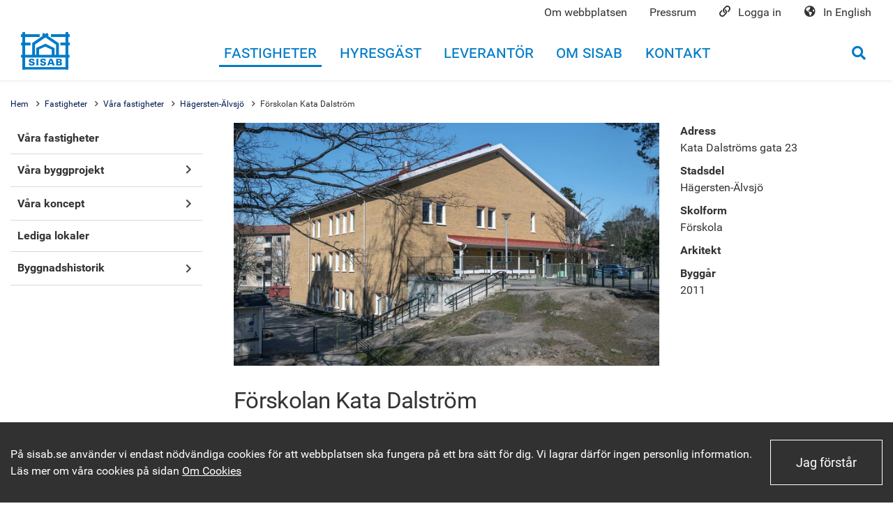

--- FILE ---
content_type: text/html; charset=utf-8
request_url: https://sisab.se/sv/fastigheter/vara-fastigheter/hagersten-alvsjo/Forskolan-Satelliten/
body_size: 40170
content:


<!DOCTYPE html>
<html lang="sv">
<head>

<meta charset="utf-8">
<meta name="viewport" content="width=device-width, initial-scale=1">
<meta http-equiv="X-UA-Compatible" content="IE=edge">
<title>
    
</title>


<link href="https://sisab.se/sv/fastigheter/vara-fastigheter/hagersten-alvsjo/Forskolan-Satelliten/" rel="canonical">



<!-- Facebook Open Graph -->
<meta property="og:title" />
<meta property="og:type" content="website" />
    <meta property="og:url" content="https://sisab.se/sv/fastigheter/vara-fastigheter/hagersten-alvsjo/Forskolan-Satelliten/">

<!-- Google+ / Schema.org -->
<meta itemprop="name">

<!-- Twitter Cards -->
<meta name="twitter:card" content="summary_large_image">
<meta name="twitter:title">
<meta name="twitter:url" content="https://sisab.se/sv/fastigheter/vara-fastigheter/hagersten-alvsjo/Forskolan-Satelliten/">

<link rel="apple-touch-icon-precomposed" sizes="57x57" href="/assets/ico/apple-touch-icon-57x57.png" />
<link rel="apple-touch-icon-precomposed" sizes="114x114" href="/assets/ico/apple-touch-icon-114x114.png" />
<link rel="apple-touch-icon-precomposed" sizes="72x72" href="/assets/ico/apple-touch-icon-72x72.png" />
<link rel="apple-touch-icon-precomposed" sizes="144x144" href="/assets/ico/apple-touch-icon-144x144.png" />
<link rel="apple-touch-icon-precomposed" sizes="120x120" href="/assets/ico/apple-touch-icon-120x120.png" />
<link rel="apple-touch-icon-precomposed" sizes="152x152" href="/assets/ico/apple-touch-icon-152x152.png" />
<link rel="icon" type="image/png" href="/assets/ico/favicon-32x32.png" sizes="32x32" />
<link rel="icon" type="image/png" href="/assets/ico/favicon-16x16.png" sizes="16x16" />
<meta name="application-name" content="Skolfastigheter i Stockholm AB" />
<meta name="msapplication-TileColor" content="#FFFFFF" />
<meta name="msapplication-TileImage" content="/assets/ico/mstile-144x144.png" />







    

    <link rel="prefetch" href="/wwwroot/assets/fonts/Roboto/Roboto-Regular.ttf" as="font" type="font/ttf" crossorigin>
    <link rel="prefetch" href="/wwwroot/assets/fonts/Roboto/Roboto-Medium.ttf" as="font" type="font/ttf" crossorigin>
    <link rel="prefetch" href="/wwwroot/assets/fonts/Roboto/Roboto-Bold.ttf" as="font" type="font/ttf" crossorigin>

    <style> 
        /* Flexbox-stilar för responsiv layout */
        .job-container {
            display: flex;
            flex-direction: column;
            gap: 10px;
            max-width: 600px; /* Anpassa bredden efter behov */
            margin: 0 auto; /* Centrera innehållet */
        }

        .job-card {
            border: 1px solid #ccc;
            padding: 10px;
        }

        /* Responsiv justering för mindre skärmar */

        .job-container {
            max-width: 100%; /* Ta upp hela bredden på mindre skärmar */
        }
    </style>

    
        <link rel="stylesheet" href="/assets/dist/app-sisab.94626c17.css" />
        <script defer src="/assets/dist/app-sisab.d7d00c05.js"></script>
    

    

    
</head>
<body>



    <div class="Cookie hide" style="display: block;" id="cookie-sisab" role="alert" data-cookie-button-id="cookiebutton">
        <div class="container">
            <div class="Cookie-content">
                <div class="Cookie-textArea">
                    <div>
                            <span class="Cookie-textArea-text">P&#xE5; sisab.se anv&#xE4;nder vi endast n&#xF6;dv&#xE4;ndiga cookies f&#xF6;r att webbplatsen ska fungera p&#xE5; ett bra s&#xE4;tt f&#xF6;r dig. Vi lagrar d&#xE4;rf&#xF6;r ingen personlig information. L&#xE4;s mer om v&#xE5;ra cookies p&#xE5; sidan</span>
                            <a class="Cookie-textArea-link" href="/sv/om-sisab/om-webbplatsen/om-cookies/">Om Cookies</a>
                    </div>
                </div>
                    <div class="Cookie-buttonArea">
                        <button id="cookiebutton" class="btn btn-outline-dark">Jag f&#xF6;rst&#xE5;r</button>
                    </div>
            </div>
        </div>

    </div>

<header class="Header fixed-top">
    <div id="topbar" class="navbar navbar-expand-lg navbar-light Header-subHeader">
        <div class="container">
            <div class="collapse navbar-collapse">
                <ul class="navbar-nav">
                        <li class="nav-item">
                            <a class="nav-link" href="/sv/om-sisab/om-webbplatsen/">Om webbplatsen</a>
                        </li>
                        <li class="nav-item">
                            <a class="nav-link" href="https://www.mynewsdesk.com/se/skolfastigheter-i-stockholm-aktiebolag-sisab">Pressrum</a>
                        </li>
                        <li class="nav-item">
                            <a class="nav-link" href="/sv/inloggningar/"><span class="m-0 mr-2 Header-icon far fa-link"></span>Logga in</a>
                        </li>
                        <li class="nav-item">
                            <a class="nav-link" href="/sv/in-english/" hreflang="en"><span class="m-0 mr-2 Header-icon fa fa-globe-americas"></span>In English</a>
                        </li>

                </ul>
            </div>
        </div>
    </div>
    <nav id="header" class="navbar navbar-expand-lg Header-navbar" aria-label="Huvudmeny">
        <div class="container">
            <a class="navbar-brand Header-brand" href="/">
                <img class="img-fluid" src="/ClientResources/img/sisab-marke-rgb.svg" alt="SISAB AB logotype, länk till startsidan" />
            </a>



            <div class="collapse navbar-collapse Header-navbar" id="navbarSupportedContent">
                <ul class="navbar-nav mr-auto ml-auto">


                            <li class="nav-item Menu-item">
                                <a class="nav-link Menu-link active" href="/sv/fastigheter/"><span>Fastigheter</span></a>
                            </li>
                            <li class="nav-item Menu-item">
                                <a class="nav-link Menu-link " href="/sv/hyresgast/"><span>Hyresg&#xE4;st</span></a>
                            </li>
                            <li class="nav-item Menu-item">
                                <a class="nav-link Menu-link " href="/sv/leverantor/"><span>Leverant&#xF6;r</span></a>
                            </li>
                            <li class="nav-item Menu-item">
                                <a class="nav-link Menu-link " href="/sv/om-sisab/"><span>Om SISAB</span></a>
                            </li>
                            <li class="nav-item Menu-item">
                                <a class="nav-link Menu-link " href="/sv/kontakt/"><span>Kontakt</span></a>
                            </li>
                </ul>
            </div>
            <div class="ml-auto d-flex align-items-center">
                    <button class="SearchHeader-toggle collapsed" data-bs-toggle="collapse" data-bs-target="#searchArea" aria-expanded="false" data-focusid="headsearch" aria-controls="searchArea" aria-label="Öppna sökrutan">
                        <span class="SearchHeader-toggle-icon fas fa-search"></span>
                    </button>
                <div class="Hamburger ml-3">
                    <span></span>
                    <span></span>
                    <span></span>
                </div>
            </div>
        </div>
    </nav>

    <div id="searchArea" class="SearchHeader collapse">
        <div class="container container--restricted py-3 px-3">
            <form class="d-flex" action="/sv/sok/">
                <label class="usability--visuallyhidden" for="headsearch">Sök på hela siten</label>
                <input id="headsearch" class="form-control" type="text" name="q" placeholder="S&#xF6;k p&#xE5; Sisab">
                <button type="submit" class="SearchHeader-btn btn ml-3 btn-outline-dark">Sök</button>
            </form>
        </div>
    </div>

</header>


<nav id="menu" class="MobileMenu" aria-label="mobilmeny">
    <ul>


        <li class="">
            <a href="/sv/fastigheter/">Fastigheter</a>
            <ul>


        <li class="">
            <a href="/sv/fastigheter/vara-fastigheter/">V&#xE5;ra fastigheter</a>
        </li>






        <li class="">
            <a href="/sv/fastigheter/vara-byggprojekt/">V&#xE5;ra byggprojekt</a>
            <ul>


        <li class="">
            <a href="/sv/fastigheter/vara-byggprojekt/process/">Projektprocessen</a>
            <ul>


        <li class="">
            <a href="/sv/fastigheter/vara-byggprojekt/process/planering/">Planering</a>
        </li>






        <li class="">
            <a href="/sv/fastigheter/vara-byggprojekt/process/forstudie/">F&#xF6;rstudie</a>
        </li>






        <li class="">
            <a href="/sv/fastigheter/vara-byggprojekt/process/utredning/">Utredning</a>
        </li>






        <li class="">
            <a href="/sv/fastigheter/vara-byggprojekt/process/forslagshandling/">F&#xF6;rslagshandling</a>
        </li>






        <li class="">
            <a href="/sv/fastigheter/vara-byggprojekt/process/projektering/">Projektering</a>
        </li>






        <li class="">
            <a href="/sv/fastigheter/vara-byggprojekt/process/produktion/">Produktion</a>
        </li>






        <li class="">
            <a href="/sv/fastigheter/vara-byggprojekt/process/projektavslut/">Projektavslut</a>
        </li>




            </ul>
        </li>




            </ul>
        </li>






        <li class="">
            <a href="/sv/fastigheter/vara-koncept/">V&#xE5;ra koncept</a>
            <ul>


        <li class="">
            <a href="/sv/fastigheter/vara-koncept/framtidens-forskola/">Framtidens f&#xF6;rskola</a>
        </li>




            </ul>
        </li>






        <li class="">
            <a href="/sv/fastigheter/lediga-lokaler/">Lediga lokaler</a>
        </li>






        <li class="">
            <a href="/sv/fastigheter/byggnadshistorik/">Byggnadshistorik</a>
            <ul>


        <li class="">
            <a href="/sv/fastigheter/byggnadshistorik/typforskolor/">Typf&#xF6;rskolor</a>
        </li>




            </ul>
        </li>




            </ul>
        </li>






        <li class="">
            <a href="/sv/hyresgast/">Hyresg&#xE4;st</a>
            <ul>


        <li class="">
            <a href="/sv/hyresgast/brandskyddsarbete/">Brandskyddsarbete</a>
        </li>






        <li class="">
            <a href="/sv/hyresgast/byte-av-kyl--och-frysskap/">Byte av kyl- och fryssk&#xE5;p</a>
        </li>






        <li class="">
            <a href="/sv/hyresgast/energispartips/">Energispartips</a>
        </li>






        <li class="">
            <a href="/sv/hyresgast/hyresavtal/">Hyresavtal</a>
            <ul>


        <li class="">
            <a href="/sv/hyresgast/hyresavtal/bostadshyresgaster/">Bostadshyresg&#xE4;ster</a>
        </li>




            </ul>
        </li>






        <li class="">
            <a href="/sv/hyresgast/inomhusklimat/">Inomhusklimat</a>
        </li>






        <li class="">
            <a href="/sv/hyresgast/markskotsel/">Marksk&#xF6;tsel</a>
        </li>






        <li class="">
            <a href="/sv/hyresgast/matavfallsinsamling/">Matavfallsinsamling</a>
        </li>






        <li class="">
            <a href="/sv/hyresgast/obligatorisk-ventilationskontroll/">Obligatorisk ventilationskontroll</a>
        </li>






        <li class="">
            <a href="/sv/hyresgast/parkering/">Parkering</a>
        </li>






        <li class="">
            <a href="/sv/hyresgast/serviceanmalan/">Serviceanm&#xE4;lan</a>
            <ul>


        <li class="">
            <a href="/sv/hyresgast/serviceanmalan/fragor-och-svar/">Fr&#xE5;gor och svar</a>
        </li>




            </ul>
        </li>






        <li class="">
            <a href="/sv/hyresgast/nyhetsbrev/">SISAB:s nyhetsbrev</a>
        </li>






        <li class="">
            <a href="/sv/hyresgast/stadning/">St&#xE4;dning</a>
        </li>






        <li class="">
            <a href="/sv/hyresgast/tillganglighet-i-vara-lokaler/">Tillg&#xE4;nglighet i v&#xE5;ra lokaler</a>
        </li>




            </ul>
        </li>






        <li class="">
            <a href="/sv/leverantor/">Leverant&#xF6;r</a>
            <ul>


        <li class="">
            <a href="/sv/leverantor/godaexempel/">Goda exempel</a>
            <ul>


        <li class="">
            <a href="/sv/leverantor/godaexempel/husforskola/">Hus f&#xF6;rskola</a>
        </li>






        <li class="">
            <a href="/sv/leverantor/godaexempel/markforskola/">Mark f&#xF6;rskola</a>
        </li>




            </ul>
        </li>






        <li class="">
            <a href="/sv/leverantor/kontakta-oss-som-leverantor/">Kontakta oss som leverant&#xF6;r</a>
        </li>






        <li class="">
            <a href="/sv/leverantor/projekteringsanvisningar/">Projekteringsanvisningar</a>
            <ul>


        <li class="">
            <a href="/sv/leverantor/projekteringsanvisningar/avsteg-och-synpunkter/">Avsteg och synpunkter</a>
        </li>




            </ul>
        </li>






        <li class="">
            <a href="/sv/leverantor/projektkavalkaden/">Projektkavalkaden</a>
            <ul>


        <li class="">
            <a href="/sv/leverantor/projektkavalkaden/projektkavalkaden-2023-tar-paus/">Projektkavalkaden 2023 tar paus</a>
        </li>






        <li class="">
            <a href="/sv/leverantor/projektkavalkaden/projektkavalkaden-2022/">Projektkavalkaden 2022</a>
        </li>






        <li class="">
            <a href="/sv/leverantor/projektkavalkaden/projektkavalkaden-2021/">Projektkavalkaden 2021</a>
        </li>






        <li class="">
            <a href="/sv/leverantor/projektkavalkaden/projektkavalkaden-2020/">Projektkavalkaden 2020</a>
        </li>






        <li class="">
            <a href="/sv/leverantor/projektkavalkaden/projektkavalkaden-2019/">Projektkavalkaden 2019</a>
        </li>






        <li class="">
            <a href="/sv/leverantor/projektkavalkaden/projektkavalkaden-2018/">Projektkavalkaden 2018</a>
        </li>






        <li class="">
            <a href="/sv/leverantor/projektkavalkaden/projektkavalkaden-2017/">Projektkavalkaden 2017</a>
        </li>






        <li class="">
            <a href="/sv/leverantor/projektkavalkaden/projektkavalkaden-2016/">Projektkavalkaden 2016</a>
        </li>




            </ul>
        </li>






        <li class="">
            <a href="/sv/leverantor/rattvist-byggande/">R&#xE4;ttvist byggande</a>
        </li>






        <li class="">
            <a href="/sv/leverantor/stod-i-byggprojekt/">St&#xF6;d i byggprojekt</a>
            <ul>


        <li class="">
            <a href="/sv/leverantor/stod-i-byggprojekt/fasadvepor/">Fasadvepor</a>
            <ul>


        <li class="">
            <a href="/sv/leverantor/stod-i-byggprojekt/fasadvepor/exempel-pa-vepor/">Exempel p&#xE5; vepor</a>
        </li>




            </ul>
        </li>






        <li class="">
            <a href="/sv/leverantor/stod-i-byggprojekt/utbildningsforvaltningens-funktionsprogram/">Utbildningsf&#xF6;rvaltningens funktionsprogram</a>
        </li>






        <li class="">
            <a href="/sv/leverantor/stod-i-byggprojekt/saker-byggarbetsplats/">S&#xE4;ker byggarbetsplats</a>
        </li>




            </ul>
        </li>






        <li class="">
            <a href="/sv/leverantor/upphandlingar/">Upphandlingar</a>
            <ul>


        <li class="">
            <a href="/sv/leverantor/upphandlingar/pagaende-upphandlingar/">P&#xE5;g&#xE5;ende upphandlingar</a>
        </li>






        <li class="">
            <a href="/sv/leverantor/upphandlingar/Kommande-upphandlingar/">Kommande upphandlingar</a>
        </li>






        <li class="">
            <a href="/sv/leverantor/upphandlingar/lamna-anbud/">Anbudsguide</a>
        </li>




            </ul>
        </li>






        <li class="">
            <a href="/sv/leverantor/projektverktyg-antura/">Projektverktyg Antura</a>
            <ul>


        <li class="">
            <a href="/sv/leverantor/projektverktyg-antura/for-projektledare/">F&#xF6;r projektledare</a>
        </li>






        <li class="">
            <a href="/sv/leverantor/projektverktyg-antura/masterlistan/">Om Masterlistan</a>
        </li>






        <li class="">
            <a href="/sv/leverantor/projektverktyg-antura/hjalp-med-antura/">Hj&#xE4;lp med Antura</a>
            <ul>


        <li class="">
            <a href="/sv/leverantor/projektverktyg-antura/hjalp-med-antura/tvafaktorsinloggning/">Tv&#xE5;faktorsautentisering</a>
            <ul>


        <li class="">
            <a href="/sv/leverantor/projektverktyg-antura/hjalp-med-antura/tvafaktorsinloggning/tips-for-google-authenticator-appen/">Tips f&#xF6;r Google Authenticator-appen</a>
        </li>




            </ul>
        </li>






        <li class="">
            <a href="/sv/leverantor/projektverktyg-antura/hjalp-med-antura/plug-in-antura-adu/">Plug in Antura (ADU)</a>
        </li>






        <li class="">
            <a href="/sv/leverantor/projektverktyg-antura/hjalp-med-antura/losenord/">Aktivering eller byte av l&#xF6;senord</a>
        </li>




            </ul>
        </li>




            </ul>
        </li>




            </ul>
        </li>






        <li class="">
            <a href="/sv/om-sisab/">Om SISAB</a>
            <ul>


        <li class="">
            <a href="/sv/om-sisab/arbetet-mot-oegentligheter/">Arbetet mot oegentligheter</a>
        </li>






        <li class="">
            <a href="/sv/om-sisab/hallbara-sisab/">H&#xE5;llbara SISAB</a>
            <ul>


        <li class="">
            <a href="/sv/om-sisab/hallbara-sisab/hallbara-relationer/">H&#xE5;llbara relationer</a>
        </li>






        <li class="">
            <a href="/sv/om-sisab/hallbara-sisab/hallbara-utbildningsmiljoer/">H&#xE5;llbara utbildningsmilj&#xF6;er</a>
            <ul>


        <li class="">
            <a href="/sv/om-sisab/hallbara-sisab/hallbara-utbildningsmiljoer/byggvarubedomningen/">Byggvarubed&#xF6;mningen</a>
        </li>






        <li class="">
            <a href="/sv/om-sisab/hallbara-sisab/hallbara-utbildningsmiljoer/energiagenterna/">Energiagenterna</a>
        </li>






        <li class="">
            <a href="/sv/om-sisab/hallbara-sisab/hallbara-utbildningsmiljoer/hallbara-gardar/">H&#xE5;llbara g&#xE5;rdar</a>
        </li>






        <li class="">
            <a href="/sv/om-sisab/hallbara-sisab/hallbara-utbildningsmiljoer/miljobyggnad/">Milj&#xF6;byggnad</a>
        </li>






        <li class="">
            <a href="/sv/om-sisab/hallbara-sisab/hallbara-utbildningsmiljoer/ai-driftsystemet-solida/">AI-driftsystemet SOLIDA</a>
        </li>




            </ul>
        </li>






        <li class="">
            <a href="/sv/om-sisab/hallbara-sisab/hallbarhetspolicy/">H&#xE5;llbarhetspolicy</a>
        </li>




            </ul>
        </li>






        <li class="">
            <a href="/sv/om-sisab/integritetspolicy/">Integritetspolicy</a>
        </li>






        <li class="">
            <a href="/sv/om-sisab/jobb/">Jobba hos oss</a>
            <ul>


        <li class="">
            <a href="/sv/om-sisab/jobb/lediga-tjanster/">Lediga jobb</a>
        </li>






        <li class="">
            <a href="/sv/om-sisab/jobb/var-rekryteringsprocess/">V&#xE5;r rekryteringsprocess</a>
        </li>






        <li class="">
            <a href="/sv/om-sisab/jobb/mot-vara-medarbetare/">M&#xF6;t v&#xE5;ra medarbetare</a>
        </li>




            </ul>
        </li>






        <li class="">
            <a href="/sv/om-sisab/kostnadseffektiva/">Kostnadseffektiva SISAB</a>
        </li>






        <li class="">
            <a href="/sv/om-sisab/nyheter/">Nyheter</a>
        </li>






        <li class="">
            <a href="/sv/om-sisab/om-webbplatsen/">Om webbplatsen</a>
            <ul>


        <li class="">
            <a href="/sv/om-sisab/om-webbplatsen/tillganglighet/">Tillg&#xE4;nglighet</a>
        </li>






        <li class="">
            <a href="/sv/om-sisab/om-webbplatsen/om-cookies/">Cookies</a>
        </li>




            </ul>
        </li>






        <li class="">
            <a href="/sv/om-sisab/organisation/">Organisation</a>
        </li>






        <li class="">
            <a href="/sv/om-sisab/var-historia/">V&#xE5;r historia</a>
        </li>






        <li class="">
            <a href="/sv/om-sisab/trygghet-och-sakerhet/">Trygghet och s&#xE4;kerhet</a>
            <ul>


        <li class="">
            <a href="/sv/om-sisab/trygghet-och-sakerhet/sahar-arbetar-vi-med-skadegorelse/">F&#xF6;rebyggande arbete mot skadeg&#xF6;relse</a>
        </li>






        <li class="">
            <a href="/sv/om-sisab/trygghet-och-sakerhet/trygga-boken/">Trygga boken</a>
        </li>






        <li class="">
            <a href="/sv/om-sisab/trygghet-och-sakerhet/bevakning/">Trygghetssensorer</a>
        </li>




            </ul>
        </li>




            </ul>
        </li>






        <li class="">
            <a href="/sv/kontakt/">Kontakt</a>
        </li>




    </ul>

</nav>
    <!-- End Header -->
    
    <main id="main" class="PageContent">
        
<div>
    <div class="StandardPage">

        <div class="container">

<nav class="Breadcrumbs" aria-label="breadcrumb">
    <div class="">
        <ol class="Breadcrumbs-list">
                        <li class="Breadcrumbs-list-item"><a href="/sv/">Hem</a></li>
                        <li class="Breadcrumbs-list-item"><a href="/sv/fastigheter/">Fastigheter</a></li>
                        <li class="Breadcrumbs-list-item"><a href="/sv/fastigheter/vara-fastigheter/">V&#xE5;ra fastigheter</a></li>
                        <li class="Breadcrumbs-list-item"><a>H&#xE4;gersten-&#xC4;lvsj&#xF6;</a></li>
            <li class="Breadcrumbs-list-item active" aria-current="page">F&#xF6;rskolan Kata Dalstr&#xF6;m</li>
        </ol>
   </div>
</nav>


        </div>
        <div class="container mb-3">
            <div class="row pb-5">
                <aside class="col-12 col-lg-3 order-2 order-lg-0 d-none d-lg-block" aria-label="vänsternavigation">
                    


    <div class="LeftNavigation">
        <ul class="LeftNavigation-list LeftNavigation-lvl1">
                <li class="LeftNavigation-item">
                        <div class="LeftNavigation-itemLink  LeftNavigation--noChildren ">
                            <a class="LeftNavigation-itemLink-text " href="/sv/fastigheter/vara-fastigheter/"><span class="LeftNavigation-itemLink-textSpan">V&#xE5;ra fastigheter</span></a>

                        </div>
                </li>
                <li class="LeftNavigation-item">
                        <div class="LeftNavigation-itemLink LeftNavigation--child LeftNavigation--hasChildren">
                            <a href="/sv/fastigheter/vara-byggprojekt/" class="LeftNavigation-itemLink-text"><span class="LeftNavigation-itemLink-textSpan">V&#xE5;ra byggprojekt</span></a>
                                <span class="LeftNavigation-itemLink-caret collapsed" data-bs-target="#LeftNavigation-item4300" data-bs-toggle="collapse" role="button" aria-expanded="false" aria-controls="LeftNavigation-item4300" aria-label="Visa undermeny för V&#xE5;ra byggprojekt"></span>
                        </div>



    <ul id="LeftNavigation-item4300" class="LeftNavigation-list LeftNavigation-lvl2 collapse">
            <li class="LeftNavigation-item--child">
                    <div class="LeftNavigation-itemLink LeftNavigation--hasChildren">
                        <a href="/sv/fastigheter/vara-byggprojekt/process/" class="LeftNavigation-itemLink-text"><span class="LeftNavigation-itemLink-textSpan">Projektprocessen</span></a>
                            <span class="LeftNavigation-itemLink-caret collapsed" data-bs-target="#LeftNavigation-item4542" data-bs-toggle="collapse" role="button" aria-expanded="false" aria-controls="LeftNavigation-item4542" aria-label="Visa undermeny för Projektprocessen"></span>
                    </div>



    <ul id="LeftNavigation-item4542" class="LeftNavigation-list LeftNavigation-lvl3 collapse">
            <li class="LeftNavigation-item--child">
                    <div class="LeftNavigation-itemLink  LeftNavigation--noChildren">
                        <a class="LeftNavigation-itemLink-text " href="/sv/fastigheter/vara-byggprojekt/process/planering/"><span class="LeftNavigation-itemLink-textSpan">Planering</span></a>
                    </div>

            </li>
            <li class="LeftNavigation-item--child">
                    <div class="LeftNavigation-itemLink  LeftNavigation--noChildren">
                        <a class="LeftNavigation-itemLink-text " href="/sv/fastigheter/vara-byggprojekt/process/forstudie/"><span class="LeftNavigation-itemLink-textSpan">F&#xF6;rstudie</span></a>
                    </div>

            </li>
            <li class="LeftNavigation-item--child">
                    <div class="LeftNavigation-itemLink  LeftNavigation--noChildren">
                        <a class="LeftNavigation-itemLink-text " href="/sv/fastigheter/vara-byggprojekt/process/utredning/"><span class="LeftNavigation-itemLink-textSpan">Utredning</span></a>
                    </div>

            </li>
            <li class="LeftNavigation-item--child">
                    <div class="LeftNavigation-itemLink  LeftNavigation--noChildren">
                        <a class="LeftNavigation-itemLink-text " href="/sv/fastigheter/vara-byggprojekt/process/forslagshandling/"><span class="LeftNavigation-itemLink-textSpan">F&#xF6;rslagshandling</span></a>
                    </div>

            </li>
            <li class="LeftNavigation-item--child">
                    <div class="LeftNavigation-itemLink  LeftNavigation--noChildren">
                        <a class="LeftNavigation-itemLink-text " href="/sv/fastigheter/vara-byggprojekt/process/projektering/"><span class="LeftNavigation-itemLink-textSpan">Projektering</span></a>
                    </div>

            </li>
            <li class="LeftNavigation-item--child">
                    <div class="LeftNavigation-itemLink  LeftNavigation--noChildren">
                        <a class="LeftNavigation-itemLink-text " href="/sv/fastigheter/vara-byggprojekt/process/produktion/"><span class="LeftNavigation-itemLink-textSpan">Produktion</span></a>
                    </div>

            </li>
            <li class="LeftNavigation-item--child">
                    <div class="LeftNavigation-itemLink  LeftNavigation--noChildren">
                        <a class="LeftNavigation-itemLink-text " href="/sv/fastigheter/vara-byggprojekt/process/projektavslut/"><span class="LeftNavigation-itemLink-textSpan">Projektavslut</span></a>
                    </div>

            </li>
    </ul>

            </li>
    </ul>
                </li>
                <li class="LeftNavigation-item">
                        <div class="LeftNavigation-itemLink LeftNavigation--child LeftNavigation--hasChildren">
                            <a href="/sv/fastigheter/vara-koncept/" class="LeftNavigation-itemLink-text"><span class="LeftNavigation-itemLink-textSpan">V&#xE5;ra koncept</span></a>
                                <span class="LeftNavigation-itemLink-caret collapsed" data-bs-target="#LeftNavigation-item7963" data-bs-toggle="collapse" role="button" aria-expanded="false" aria-controls="LeftNavigation-item7963" aria-label="Visa undermeny för V&#xE5;ra koncept"></span>
                        </div>



    <ul id="LeftNavigation-item7963" class="LeftNavigation-list LeftNavigation-lvl2 collapse">
            <li class="LeftNavigation-item--child">
                    <div class="LeftNavigation-itemLink  LeftNavigation--noChildren">
                        <a class="LeftNavigation-itemLink-text " href="/sv/fastigheter/vara-koncept/framtidens-forskola/"><span class="LeftNavigation-itemLink-textSpan">Framtidens f&#xF6;rskola</span></a>
                    </div>

            </li>
    </ul>
                </li>
                <li class="LeftNavigation-item">
                        <div class="LeftNavigation-itemLink  LeftNavigation--noChildren ">
                            <a class="LeftNavigation-itemLink-text " href="/sv/fastigheter/lediga-lokaler/"><span class="LeftNavigation-itemLink-textSpan">Lediga lokaler</span></a>

                        </div>
                </li>
                <li class="LeftNavigation-item">
                        <div class="LeftNavigation-itemLink LeftNavigation--child LeftNavigation--hasChildren">
                            <a href="/sv/fastigheter/byggnadshistorik/" class="LeftNavigation-itemLink-text"><span class="LeftNavigation-itemLink-textSpan">Byggnadshistorik</span></a>
                                <span class="LeftNavigation-itemLink-caret collapsed" data-bs-target="#LeftNavigation-item61" data-bs-toggle="collapse" role="button" aria-expanded="false" aria-controls="LeftNavigation-item61" aria-label="Visa undermeny för Byggnadshistorik"></span>
                        </div>



    <ul id="LeftNavigation-item61" class="LeftNavigation-list LeftNavigation-lvl2 collapse">
            <li class="LeftNavigation-item--child">
                    <div class="LeftNavigation-itemLink  LeftNavigation--noChildren">
                        <a class="LeftNavigation-itemLink-text " href="/sv/fastigheter/byggnadshistorik/typforskolor/"><span class="LeftNavigation-itemLink-textSpan">Typf&#xF6;rskolor</span></a>
                    </div>

            </li>
    </ul>
                </li>
        </ul>
    </div>

                </aside>

                <main id="main-content" class="col-12 col-lg-9 col-xl-6" lang="sv">
                    <div class="row pb-3">
                        <div class="col-12">



<picture><source sizes="100vw" srcset="/contentassets/aec2dea75e7d4547a9a9053d4667f109/kata_dalstroms_gata_23.jpg?width=576&amp;format=webp&amp;hmac=55208bc771 576w, /contentassets/aec2dea75e7d4547a9a9053d4667f109/kata_dalstroms_gata_23.jpg?width=768&amp;format=webp&amp;hmac=55208bc771 768w, /contentassets/aec2dea75e7d4547a9a9053d4667f109/kata_dalstroms_gata_23.jpg?width=950&amp;format=webp&amp;hmac=55208bc771 950w" type="image/webp"><img class="img-fluid mb-4 " src="/contentassets/aec2dea75e7d4547a9a9053d4667f109/kata_dalstroms_gata_23.jpg?width=60&amp;hmac=55208bc771" fetchpriority="high" alt="" role="presentation" sizes="100vw" srcset="/contentassets/aec2dea75e7d4547a9a9053d4667f109/kata_dalstroms_gata_23.jpg?width=576&amp;hmac=55208bc771 576w, /contentassets/aec2dea75e7d4547a9a9053d4667f109/kata_dalstroms_gata_23.jpg?width=768&amp;hmac=55208bc771 768w, /contentassets/aec2dea75e7d4547a9a9053d4667f109/kata_dalstroms_gata_23.jpg?width=950&amp;hmac=55208bc771 950w" /></picture>


                            <h1>F&#xF6;rskolan Kata Dalstr&#xF6;m</h1>
                            <div class="rte">
                                
<p>En förskola som ingår i SISAB:s bestånd. Förskolan förvaltas genom planerat underhållsarbete och regelbundna myndighetsbesiktningar. För att säkerställa en god och trivsam inom- och utomhusmiljö för barnen så genomförs kontinuerliga platsbesök.</p>
<p>Vår målsättning är att erbjuda sunda, trevliga och ändamålsenliga förskolemiljöer.</p>
                            </div>
                        </div>
                        <div class="row narrowwidth">
                            

                        </div>

                    </div>
                </main>

                <aside class="col-12 col-lg-9 col-xl-3 offset-lg-3 offset-xl-0">
                    <div class="block">
                        <div class="block-body">
                            <dl id="realestatedata">
                                    <dt>Adress</dt>
                                    <dd>Kata Dalstr&#xF6;ms gata 23</dd>
                                    <dt>Stadsdel</dt>
                                    <dd>H&#xE4;gersten-&#xC4;lvsj&#xF6;</dd>
                                    <dt>Skolform</dt>
                                    <dd>F&#xF6;rskola</dd>
                                    <dt>Arkitekt</dt>
                                    <dd> </dd>
                                    <dt>Byggår</dt>
                                    <dd>2011</dd>
                            </dl>
                        </div>
                    </div>
                    

                </aside>
            </div>

        </div>

    </div>
</div>

        <div role ="presentation">
            <div id="ReturnToTop" class="ReturnToTop">
                <div class="ReturnToTop-icon"></div>
            </div>
        </div>

<div id="videoModal" class="modal fade VideoModal" aria-hidden="true" aria-labelledby="videoModalHeader" tabindex="-1">
	<div class="modal-dialog modal-xl  modal-video" role="document">
		<div class="modal-content">
			<div class="modal-header">
				<div class="modal-title visually-hidden h5" id="videoModalHeader">Videofönster</div>
				<button type="button" class="btn-close" data-bs-dismiss="modal" aria-label="Stäng"></button>
			</div>
			<div class="modal-body">
				<div class="visually-hidden">
					<a href="/#skipvideodescription">Skippa videobeskrivningen</a>
					<p id="videomodaldescription"></p>
					<p id="skipvideodescription">Slut på beskrivningen</p>
				</div>
				<div class="ratio ratio-16x9 VideoModal-iframeContainer">
					<div id="VideoModal-iframevideoplayer"></div>
				</div>
				<video class="VideoModal-videoplayer" controls playsinline autoplay src="" aria-hidden="true" aria-describedby="videomodaldescription"></video>
			</div>
		</div>
	</div>
</div>
    </main>

<footer class="footer">
    <div class="container py-4">
        <div class="row">
            <div class="col-lg-3">
                <div class="address">
                    <h2 class="address__title">Kontakt</h2>
                    <div class="rte">
                        
<p><strong>Serviceanm&auml;lan:<br /></strong>08-508 430 30<strong><br /></strong><strong>Epost: </strong>diarie@sisab.se<strong><br />Org.Nr: </strong>556034-8970<strong><br /></strong></p>
<p><strong>Bes&ouml;ksadress<br /></strong>Palmfelt Center<br />Palmfeltsv&auml;gen 5, v&aring;ning 5<br />121 62 Johanneshov</p>
<p><a title="Kontakt sidan f&ouml;r fler uppgifter" href="/sv/kontakt/">Fler kontaktuppgifter</a></p>
                    </div>
                </div>
            </div>
            <div class="col-lg-3">
                <div class="navigation">
                    <h2 class="page-footer-heading navigation-title">Genv&#xE4;gar</h2>
                        <ul class="navigation-list">
            <li class="navigation-list-item">
                <a class="navigation-list-item-link" href="/sv/om-sisab/jobb/" title="Jobba hos oss" target="_top"><span class="icon fal fa-link"></span>Jobba hos oss</a>
            </li>
            <li class="navigation-list-item">
                <a class="navigation-list-item-link" href="/sv/om-sisab/hallbara-sisab/" title="H&#xE5;llbara SISAB"><span class="icon fal fa-link"></span>H&#xE5;llbara SISAB</a>
            </li>
            <li class="navigation-list-item">
                <a class="navigation-list-item-link" href="/sv/fastigheter/vara-fastigheter/" title="V&#xE5;ra fastigheter"><span class="icon fal fa-link"></span>V&#xE5;ra fastigheter</a>
            </li>
            <li class="navigation-list-item">
                <a class="navigation-list-item-link" href="/sv/fastigheter/vara-byggprojekt/" title="V&#xE5;ra Byggprojekt"><span class="icon fal fa-link"></span>V&#xE5;ra Byggprojekt</a>
            </li>
            <li class="navigation-list-item">
                <a class="navigation-list-item-link" href="/sv/leverantor/upphandlingar/" title="Upphandlingar"><span class="icon fal fa-link"></span>Upphandlingar</a>
            </li>
    </ul>


                </div>
            </div>
            <div class="col-lg-3">
                <div class="navigation">
                    <h2 class="page-footer-heading navigation-title">Om Webbplatsen</h2>
                        <ul class="navigation-list">
            <li class="navigation-list-item">
                <a class="navigation-list-item-link" href="/sv/om-sisab/om-webbplatsen/" title="Om webbplatsen"><span class="icon fal fa-link"></span>Om webbplatsen</a>
            </li>
            <li class="navigation-list-item">
                <a class="navigation-list-item-link" href="/sv/om-sisab/om-webbplatsen/tillganglighet/" title="Tillg&#xE4;nglighet "><span class="icon fal fa-link"></span>Tillg&#xE4;nglighet </a>
            </li>
            <li class="navigation-list-item">
                <a class="navigation-list-item-link" href="/sv/om-sisab/om-webbplatsen/om-cookies/" title="Om cookies"><span class="icon fal fa-link"></span>Om cookies</a>
            </li>
            <li class="navigation-list-item">
                <a class="navigation-list-item-link" href="/sv/om-sisab/integritetspolicy/" title="Integritetspolicy"><span class="icon fal fa-link"></span>Integritetspolicy</a>
            </li>
    </ul>



                </div>
            </div>
            <div class="col-lg-3">

                    <div class="page-footer social">
                        <h2 class="page-footer social-title" >F&#xF6;lj oss!</h2>

                        <ul class="social-list">
                                <li class="social-list-item  ">
                                    <a href="https://www.facebook.com/SkolfastigheteriStockholmAB/" title="Facebook"><span class="fa-facebook-f fa social-icon"></span><span class="social-icon--text">Facebook</span></a>
                                </li>
                                <li class="social-list-item  ">
                                    <a href="https://www.linkedin.com/company/sisab/" title="LinkedIn"><span class="fa-linkedin-in fab social-icon"></span><span class="social-icon--text">LinkedIn</span></a>
                                </li>
                                <li class="social-list-item  ">
                                    <a href="https://www.instagram.com/sisab_skolfastigheter/" title="Instagram"><span class="fa-instagram fa social-icon"></span><span class="social-icon--text">Instagram</span></a>
                                </li>
                                <li class="social-list-item  ">
                                    <a href="https://www.mynewsdesk.com/se/skolfastigheter-i-stockholm-aktiebolag-sisab" title="Pressrum"><span class="fa-vimeo fa social-icon"></span><span class="social-icon--text">Pressrum</span></a>
                                </li>
                        </ul>


                    </div>

            </div>
        </div>
    </div>
    <div class="sub-footer">
        <div class="container">
            <div class="information">
                <div class="rte">
                    <p style="text-align: center;">Skolfastigheter i Stockholm AB - en del av Stockholms stad</p>
                </div>
            </div>
        </div>
    </div>
</footer>
    
    
    
    
</body>
</html>

--- FILE ---
content_type: text/css
request_url: https://sisab.se/assets/dist/app-sisab.94626c17.css
body_size: 106725
content:
@charset "utf-8";div.dtr-modal{box-sizing:border-box;height:100%;left:0;padding:10em 1em;position:fixed;top:0;width:100%;z-index:100}div.dtr-modal div.dtr-modal-display{background-color:#f5f5f7;border:1px solid #000;border-radius:.5em;bottom:0;box-shadow:0 12px 30px #0009;height:50%;left:0;margin:auto;overflow:auto;position:absolute;right:0;top:0;width:50%;z-index:102}div.dtr-modal div.dtr-modal-content{padding:1em;position:relative}div.dtr-modal div.dtr-modal-close{background-color:#f9f9f9;border:1px solid #eaeaea;border-radius:3px;cursor:pointer;height:22px;position:absolute;right:6px;text-align:center;top:6px;width:22px;z-index:12}div.dtr-modal div.dtr-modal-close:hover{background-color:#eaeaea}div.dtr-modal div.dtr-modal-background{background:#0009;bottom:0;left:0;position:fixed;right:0;top:0;z-index:101}@media screen and (max-width:767px){div.dtr-modal div.dtr-modal-display{width:95%}}div.dtr-bs-modal table.table tr:first-child td{border-top:none}.modal-dialog .ekko-lightbox-loader>div>div{background-color:#333}@keyframes a{0%,to{transform:scale(0);-webkit-transform:scale(0)}50%{transform:scale(1);-webkit-transform:scale(1)}}
/*!
 * Mmenu Light
 * mmenujs.com/mmenu-light
 *
 * Copyright (c) Fred Heusschen
 * www.frebsite.nl
 *
 * License: CC-BY-4.0
 * http://creativecommons.org/licenses/by/4.0/
 */:root{--mm-ocd-width:80%;--mm-ocd-min-width:200px;--mm-ocd-max-width:440px}body.mm-ocd-opened{overflow-y:hidden;overscroll-behavior:none}.mm-ocd{background:#0000;bottom:100%;left:0;overflow:hidden;overscroll-behavior:contain;position:fixed;right:0;top:0;transition-delay:.45s,.15s;transition-duration:0s,.3s;transition-property:bottom,background-color;transition-timing-function:ease;z-index:9999}.mm-ocd--open{background:#00000040;bottom:0;transition-delay:0s}.mm-ocd__content{background:#fff;bottom:0;max-width:var(--mm-ocd-max-width);min-width:var(--mm-ocd-min-width);position:absolute;top:0;transition-duration:.3s;transition-property:transform;transition-timing-function:ease;width:var(--mm-ocd-width);z-index:2}.mm-ocd--left .mm-ocd__content{left:0;transform:translate3d(-100%,0,0)}.mm-ocd--right .mm-ocd__content{right:0;transform:translate3d(100%,0,0)}.mm-ocd--open .mm-ocd__content{transform:translateZ(0)}.mm-ocd__backdrop{background:#03020100;bottom:0;position:absolute;top:0;width:clamp(100% - var(--mm-ocd-max-width),100% - var(--mm-ocd-width),100% - var(--mm-ocd-min-width));z-index:3}.mm-ocd--left .mm-ocd__backdrop{right:0}.mm-ocd--right .mm-ocd__backdrop{left:0}.mm-spn,.mm-spn a,.mm-spn li,.mm-spn span,.mm-spn ul{box-sizing:border-box;display:block;margin:0;padding:0}:root{--mm-spn-item-height:50px;--mm-spn-item-indent:20px;--mm-spn-line-height:24px;--mm-spn-panel-offset:30%}.mm-spn{-webkit-tap-highlight-color:transparent;-webkit-overflow-scrolling:touch;clip-path:inset(0 0 0 0);height:100%;overflow:hidden;transform:translateX(0);width:100%}.mm-spn ul{-webkit-overflow-scrolling:touch;background:inherit;bottom:0;cursor:default;left:100%;line-height:var(--mm-spn-line-height);overflow:visible;overflow-y:auto;padding-right:var(--mm-spn-panel-offset);position:fixed;top:0;transition:left .3s ease 0s;width:calc(100% + var(--mm-spn-panel-offset));z-index:2}.mm-spn ul:after{content:"";display:block;height:var(--mm-spn-item-height)}.mm-spn ul.mm-spn--open,.mm-spn>ul{left:0}.mm-spn ul.mm-spn--parent{left:calc(var(--mm-spn-panel-offset)*-1);overflow:visible}.mm-spn li{background:inherit;cursor:pointer;position:relative}.mm-spn li:before{border-right:2px solid;border-top:2px solid;content:"";display:block;height:10px;opacity:.4;position:absolute;right:calc(var(--mm-spn-item-height)/2);top:calc(var(--mm-spn-item-height)/2);transform:rotate(45deg) translateY(-50%);width:10px;z-index:0}.mm-spn li:after{border-top:1px solid;content:"";display:block;margin-left:var(--mm-spn-item-indent);opacity:.15}.mm-spn a,.mm-spn span{padding:calc((var(--mm-spn-item-height) - var(--mm-spn-line-height))/2) var(--mm-spn-item-indent);position:relative;z-index:1}.mm-spn a{background:inherit;color:inherit;text-decoration:none}.mm-spn a:not(:last-child){width:calc(100% - var(--mm-spn-item-height))}.mm-spn a:not(:last-child):after{border-right:1px solid;bottom:0;content:"";display:block;opacity:.15;position:absolute;right:0;top:0}.mm-spn span{background:0 0}.mm-spn.mm-spn--navbar{cursor:pointer}.mm-spn.mm-spn--navbar:before{border-left:2px solid;border-top:2px solid;content:"";display:block;height:10px;left:var(--mm-spn-item-indent);margin-top:2px;opacity:.4;position:absolute;top:calc(var(--mm-spn-item-height)/2);transform:rotate(-45deg) translate(50%,-50%);width:10px}.mm-spn.mm-spn--navbar.mm-spn--main{cursor:default}.mm-spn.mm-spn--navbar.mm-spn--main:before{content:none;display:none}.mm-spn.mm-spn--navbar:after{content:attr(data-mm-spn-title);display:block;height:var(--mm-spn-item-height);left:0;line-height:var(--mm-spn-item-height);opacity:.4;overflow:hidden;padding:0 calc(var(--mm-spn-item-indent)*2);position:absolute;right:0;text-align:center;text-overflow:ellipsis;top:0;white-space:nowrap}.mm-spn.mm-spn--navbar.mm-spn--main:after{padding-left:var(--mm-spn-item-indent)}.mm-spn.mm-spn--navbar ul{top:calc(var(--mm-spn-item-height) + 1px)}.mm-spn.mm-spn--navbar ul:before{border-top:1px solid;content:"";display:block;opacity:.15;position:fixed;top:inherit;width:100%;z-index:2}.mm-spn.mm-spn--light{background:#f3f3f3;color:#444}.mm-spn.mm-spn--dark{background:#333;color:#ddd}.mm-spn.mm-spn--vertical{overflow-y:auto}.mm-spn.mm-spn--vertical ul{padding-right:0;position:static;width:100%}.mm-spn.mm-spn--vertical ul ul{display:none;padding-left:var(--mm-spn-item-indent)}.mm-spn.mm-spn--vertical ul ul:after{height:calc(var(--mm-spn-item-height)/2)}.mm-spn.mm-spn--vertical ul.mm-spn--open{display:block}.mm-spn.mm-spn--vertical li.mm-spn--open:before{transform:rotate(135deg) translate(-50%)}.mm-spn.mm-spn--vertical ul ul li:last-child:after{content:none;display:none}.navbar.Header-navbar .navbar-nav .nav-item .nav-link{padding-bottom:.2rem;padding-top:.2rem;position:relative}.navbar.Header-navbar .navbar-nav .nav-item .nav-link.active:after,.navbar.Header-navbar .navbar-nav .nav-item .nav-link:hover:after{background-color:#007bc8;bottom:0;content:" ";height:3px;left:.5rem;position:absolute;width:calc(100% - 1rem)}/*!
* Bootstrap v4.1.1 (https://getbootstrap.com/)
* Copyright 2011-2018 The Bootstrap Authors
* Copyright 2011-2018 Twitter, Inc.
* Licensed under MIT (https://github.com/twbs/bootstrap/blob/master/LICENSE)
*/:root{--blue:#007bff;--indigo:#6610f2;--purple:#6f42c1;--pink:#e83e8c;--red:#dc3545;--orange:#fd7e14;--yellow:#ffc107;--green:#28a745;--teal:#20c997;--cyan:#17a2b8;--white:#fff;--gray:#6c757d;--gray-dark:#343a40;--primary:#007bc8;--secondary:#ececec;--success:#28a745;--info:#17a2b8;--warning:#ffc107;--danger:#dc3545;--light:#f8f9fa;--dark:#343a40;--breakpoint-xs:0;--breakpoint-sm:576px;--breakpoint-md:768px;--breakpoint-lg:992px;--breakpoint-xl:1200px;--font-family-sans-serif:"Roboto";--font-family-monospace:SFMono-Regular,Menlo,Monaco,Consolas,"Liberation Mono","Courier New",monospace}*,:after,:before{box-sizing:border-box}html{-webkit-text-size-adjust:100%;-ms-text-size-adjust:100%;-ms-overflow-style:scrollbar;-webkit-tap-highlight-color:rgba(51,51,51,0);font-family:sans-serif;line-height:1.15}article,aside,footer,header,main,nav,section{display:block}body{background-color:#fff;font-size:1rem;line-height:1.5;margin:0;text-align:left}hr{box-sizing:initial;height:0;overflow:visible}h1,h2,h3,h4,h5{margin-bottom:7.5px;margin-top:0}p{margin-top:0}address,p{margin-bottom:1rem}address{font-style:normal;line-height:inherit}dl,ol,ul{margin-bottom:1rem;margin-top:0}ol ol,ol ul,ul ol,ul ul{margin-bottom:0}dt{font-weight:700}dd{margin-bottom:.5rem;margin-left:0}b,strong{font-weight:bolder}small{font-size:80%}sub{bottom:-.25em;font-size:75%;line-height:0;position:relative;vertical-align:initial}a{-webkit-text-decoration-skip:objects;background-color:#0000;color:#001952;text-decoration:none}a:hover{color:#000206;text-decoration:underline}code{font-family:SFMono-Regular,Menlo,Monaco,Consolas,Liberation Mono,Courier New,monospace;font-size:1em}img{border-style:none;vertical-align:middle}svg:not(:root){overflow:hidden}table{border-collapse:collapse}caption{caption-side:bottom;color:#6c757d;padding-bottom:.75rem;padding-top:.75rem;text-align:left}th{text-align:inherit}label{display:inline-block;margin-bottom:.5rem}button{border-radius:0}button:focus{outline:1px dotted;outline:5px auto -webkit-focus-ring-color}button,input,select,textarea{font-family:inherit;font-size:inherit;line-height:inherit;margin:0}button,input{overflow:visible}button,select{text-transform:none}[type=reset],[type=submit],button,html [type=button]{-webkit-appearance:button}[type=button]::-moz-focus-inner,[type=reset]::-moz-focus-inner,[type=submit]::-moz-focus-inner,button::-moz-focus-inner{border-style:none;padding:0}input[type=checkbox],input[type=radio]{box-sizing:border-box;padding:0}input[type=date],input[type=month],input[type=time]{-webkit-appearance:listbox}textarea{overflow:auto;resize:vertical}fieldset{border:0;margin:0;min-width:0;padding:0}legend{color:inherit;display:block;font-size:1.5rem;line-height:inherit;margin-bottom:.5rem;max-width:100%;padding:0;white-space:normal;width:100%}progress{vertical-align:initial}[type=number]::-webkit-inner-spin-button,[type=number]::-webkit-outer-spin-button{height:auto}[type=search]{-webkit-appearance:none;outline-offset:-2px}[type=search]::-webkit-search-cancel-button,[type=search]::-webkit-search-decoration{-webkit-appearance:none}::-webkit-file-upload-button{-webkit-appearance:button;font:inherit}output{display:inline-block}summary{cursor:pointer;display:list-item}template{display:none}[hidden]{display:none!important}.h1,.h2,.h3,.h4,.h5,h1,h2,h3,h4,h5{color:inherit;font-family:inherit;font-weight:500;line-height:1.2;margin-bottom:7.5px}.h1,h1{font-size:2.5rem}.h2,h2{font-size:2rem}.h3,h3{font-size:1.75rem}.h4,h4{font-size:1rem}.h5,.lead,h5{font-size:1.25rem}.lead{font-weight:300}.display-1{font-size:6rem}.display-1,.display-2{font-weight:300;line-height:1.2}.display-2{font-size:5.5rem}hr{border:0;border-top:1px solid #3333331a;margin-bottom:15px;margin-top:15px}.small,small{font-size:80%;font-weight:400}.list-unstyled{list-style:none;padding-left:0}.img-fluid{height:auto;max-width:100%}.container{margin-left:auto;margin-right:auto;padding-left:15px;padding-right:15px;width:100%}@media(min-width:576px){.container{max-width:540px}}@media(min-width:768px){.container{max-width:720px}}@media(min-width:992px){.container{max-width:960px}}@media(min-width:1200px){.container{max-width:1280px}}.container-fluid{margin-left:auto;margin-right:auto;padding-left:15px;padding-right:15px;width:100%}.ImageBlockWithText-container,.row{display:flex;flex-wrap:wrap;margin-left:-15px;margin-right:-15px}.col,.col-12,.col-4,.col-6,.col-lg-10,.col-lg-3,.col-lg-4,.col-lg-6,.col-lg-8,.col-lg-9,.col-md-12,.col-md-2,.col-md-3,.col-md-4,.col-md-5,.col-md-6,.col-md-7,.col-md-8,.col-md-9,.col-sm-10,.col-sm-12,.col-sm-2,.col-xl-3,.col-xl-4,.col-xl-6,.col-xl-9{min-height:1px;padding-left:15px;padding-right:15px;position:relative;width:100%}.col{flex-basis:0;flex-grow:1;max-width:100%}.col-4{flex:0 0 33.3333333333%;max-width:33.3333333333%}.col-6{flex:0 0 50%;max-width:50%}.col-12{flex:0 0 100%;max-width:100%}.order-2{order:2}@media(min-width:576px){.col-sm-2{flex:0 0 16.6666666667%;max-width:16.6666666667%}.col-sm-10{flex:0 0 83.3333333333%;max-width:83.3333333333%}.col-sm-12{flex:0 0 100%;max-width:100%}}@media(min-width:768px){.col-md-2{flex:0 0 16.6666666667%;max-width:16.6666666667%}.col-md-3{flex:0 0 25%;max-width:25%}.col-md-4{flex:0 0 33.3333333333%;max-width:33.3333333333%}.col-md-5{flex:0 0 41.6666666667%;max-width:41.6666666667%}.col-md-6{flex:0 0 50%;max-width:50%}.col-md-7{flex:0 0 58.3333333333%;max-width:58.3333333333%}.col-md-8{flex:0 0 66.6666666667%;max-width:66.6666666667%}.col-md-9{flex:0 0 75%;max-width:75%}.col-md-12{flex:0 0 100%;max-width:100%}.offset-md-2{margin-left:16.6666666667%}}@media(min-width:992px){.col-lg-3{flex:0 0 25%;max-width:25%}.col-lg-4{flex:0 0 33.3333333333%;max-width:33.3333333333%}.col-lg-6{flex:0 0 50%;max-width:50%}.col-lg-8{flex:0 0 66.6666666667%;max-width:66.6666666667%}.col-lg-9{flex:0 0 75%;max-width:75%}.col-lg-10{flex:0 0 83.3333333333%;max-width:83.3333333333%}.order-lg-0{order:0}.offset-lg-3{margin-left:25%}}@media(min-width:1200px){.col-xl-3{flex:0 0 25%;max-width:25%}.col-xl-4{flex:0 0 33.3333333333%;max-width:33.3333333333%}.col-xl-6{flex:0 0 50%;max-width:50%}.col-xl-9{flex:0 0 75%;max-width:75%}.offset-xl-0{margin-left:0}}.table{background-color:#0000;margin-bottom:15px;max-width:100%;width:100%}.table td,.table th{border-top:1px solid #dee2e6;padding:.75rem;vertical-align:top}.table thead th{border-bottom:2px solid #dee2e6;vertical-align:bottom}.table tbody+tbody{border-top:2px solid #dee2e6}.form-control,.table .table{background-color:#fff}.form-control{background-clip:padding-box;border:1px solid #bbb;border-radius:0;color:#495057;display:block;font-size:1rem;line-height:1.5;padding:.375rem .75rem;transition:border-color .15s ease-in-out,box-shadow .15s ease-in-out;width:100%}@media screen and (prefers-reduced-motion:reduce){.form-control{transition:none}}.form-control::-ms-expand{background-color:#0000;border:0}.form-control:focus{background-color:#fff;border-color:#49b9ff;box-shadow:0 0 0 .2rem #007bc840;color:#495057;outline:0}.form-control::placeholder{color:#6c757d;opacity:1}.form-control:disabled,.form-control[readonly]{background-color:#e9ecef;opacity:1}select.form-control:not([size]):not([multiple]){height:calc(2.25rem + 2px)}select.form-control:focus::-ms-value{background-color:#fff;color:#495057}.form-control-file,.form-control-range{display:block;width:100%}.col-form-label{font-size:inherit;line-height:1.5;margin-bottom:0;padding-bottom:calc(.375rem + 1px);padding-top:calc(.375rem + 1px)}.col-form-label-lg{font-size:1.25rem;line-height:1.5;padding-bottom:calc(.5rem + 1px);padding-top:calc(.5rem + 1px)}.col-form-label-sm{font-size:.875rem;line-height:1.5;padding-bottom:calc(.25rem + 1px);padding-top:calc(.25rem + 1px)}.form-control-plaintext{background-color:#0000;border:solid #0000;border-width:1px 0;color:#333;display:block;line-height:1.5;margin-bottom:0;padding-bottom:.375rem;padding-top:.375rem;width:100%}.form-control-plaintext.form-control-lg,.form-control-plaintext.form-control-sm{padding-left:0;padding-right:0}.form-control-sm{border-radius:.2rem;font-size:.875rem;line-height:1.5;padding:.25rem .5rem}select.form-control-sm:not([size]):not([multiple]){height:calc(1.8125rem + 2px)}.form-control-lg{border-radius:.3rem;font-size:1.25rem;line-height:1.5;padding:.5rem 1rem}select.form-control-lg:not([size]):not([multiple]){height:calc(2.875rem + 2px)}.form-group{margin-bottom:1rem}.form-text{display:block;margin-top:.25rem}.form-row{display:flex;flex-wrap:wrap;margin-left:-5px;margin-right:-5px}.form-row>.col,.form-row>[class*=col-]{padding-left:5px;padding-right:5px}.form-check{display:block;padding-left:1.25rem;position:relative}.form-check-input{margin-left:-1.25rem;margin-top:.3rem;position:absolute}.form-check-input:disabled~.form-check-label{color:#6c757d}.form-check-label{margin-bottom:0}.form-check-inline{align-items:center;display:inline-flex;margin-right:.75rem;padding-left:0}.form-check-inline .form-check-input{margin-left:0;margin-right:.3125rem;margin-top:0;position:static}.form-control.is-valid{border-color:#28a745}.form-control.is-valid:focus{border-color:#28a745;box-shadow:0 0 0 .2rem #28a74540}.form-control-file.is-valid~.valid-feedback,.form-control-file.is-valid~.valid-tooltip,.form-control.is-valid~.valid-feedback,.form-control.is-valid~.valid-tooltip{display:block}.form-check-input.is-valid~.form-check-label{color:#28a745}.form-check-input.is-valid~.valid-feedback,.form-check-input.is-valid~.valid-tooltip{display:block}.form-control.is-invalid{border-color:#dc3545}.form-control.is-invalid:focus{border-color:#dc3545;box-shadow:0 0 0 .2rem #dc354540}.form-control-file.is-invalid~.invalid-feedback,.form-control-file.is-invalid~.invalid-tooltip,.form-control.is-invalid~.invalid-feedback,.form-control.is-invalid~.invalid-tooltip{display:block}.form-check-input.is-invalid~.form-check-label{color:#dc3545}.form-check-input.is-invalid~.invalid-feedback,.form-check-input.is-invalid~.invalid-tooltip{display:block}.form-inline{align-items:center;display:flex;flex-flow:row wrap}.form-inline .form-check{width:100%}@media(min-width:576px){.form-inline label{justify-content:center}.form-inline .form-group,.form-inline label{align-items:center;display:flex;margin-bottom:0}.form-inline .form-group{flex:0 0 auto;flex-flow:row wrap}.form-inline .form-control{display:inline-block;vertical-align:middle;width:auto}.form-inline .form-control-plaintext{display:inline-block}.form-inline .custom-select,.form-inline .input-group{width:auto}.form-inline .form-check{align-items:center;display:flex;justify-content:center;padding-left:0;width:auto}.form-inline .form-check-input{margin-left:0;margin-right:.25rem;margin-top:0;position:relative}.form-inline .custom-control{align-items:center;justify-content:center}.form-inline .custom-control-label{margin-bottom:0}}.btn{border:1px solid #0000;border-radius:.25rem;display:inline-block;font-size:1rem;font-weight:400;line-height:1.5;padding:.375rem .75rem;text-align:center;transition:color .15s ease-in-out,background-color .15s ease-in-out,border-color .15s ease-in-out,box-shadow .15s ease-in-out;-webkit-user-select:none;user-select:none;vertical-align:middle;white-space:nowrap}@media screen and (prefers-reduced-motion:reduce){.btn{transition:none}}.btn:focus,.btn:hover{text-decoration:none}.btn.focus,.btn:focus{box-shadow:0 0 0 .2rem #007bc840;outline:0}.btn.disabled,.btn:disabled{opacity:.65}.btn:not(:disabled):not(.disabled){cursor:pointer}.btn:not(:disabled):not(.disabled).active,.btn:not(:disabled):not(.disabled):active{background-image:none}a.btn.disabled,fieldset:disabled a.btn{pointer-events:none}.btn-primary{background-color:#007bc8;border-color:#007bc8;color:#fff}.btn-primary:hover{background-color:#0063a2;border-color:#005c95;color:#fff}.btn-primary.focus,.btn-primary:focus{box-shadow:0 0 0 .2rem #007bc880}.btn-primary.disabled,.btn-primary:disabled{background-color:#007bc8;border-color:#007bc8;color:#fff}.btn-primary:not(:disabled):not(.disabled).active,.btn-primary:not(:disabled):not(.disabled):active{background-color:#005c95;border-color:#005488;color:#fff}.btn-primary:not(:disabled):not(.disabled).active:focus,.btn-primary:not(:disabled):not(.disabled):active:focus{box-shadow:0 0 0 .2rem #007bc880}.btn-secondary{background-color:#ececec;border-color:#ececec;color:#212529}.btn-secondary:hover{background-color:#d9d9d9;border-color:#d3d3d3;color:#212529}.btn-secondary.focus,.btn-secondary:focus{box-shadow:0 0 0 .2rem #ececec80}.btn-secondary.disabled,.btn-secondary:disabled{background-color:#ececec;border-color:#ececec;color:#212529}.btn-secondary:not(:disabled):not(.disabled).active,.btn-secondary:not(:disabled):not(.disabled):active{background-color:#d3d3d3;border-color:#ccc;color:#212529}.btn-secondary:not(:disabled):not(.disabled).active:focus,.btn-secondary:not(:disabled):not(.disabled):active:focus{box-shadow:0 0 0 .2rem #ececec80}.btn-success{background-color:#28a745;border-color:#28a745;color:#fff}.btn-success:hover{background-color:#218838;border-color:#1e7e34;color:#fff}.btn-success.focus,.btn-success:focus{box-shadow:0 0 0 .2rem #28a74580}.btn-success.disabled,.btn-success:disabled{background-color:#28a745;border-color:#28a745;color:#fff}.btn-success:not(:disabled):not(.disabled).active,.btn-success:not(:disabled):not(.disabled):active{background-color:#1e7e34;border-color:#1c7430;color:#fff}.btn-success:not(:disabled):not(.disabled).active:focus,.btn-success:not(:disabled):not(.disabled):active:focus{box-shadow:0 0 0 .2rem #28a74580}.btn-outline-primary{background-color:#0000;background-image:none;border-color:#007bc8;color:#007bc8}.btn-outline-primary:hover{background-color:#007bc8;border-color:#007bc8;color:#fff}.btn-outline-primary.focus,.btn-outline-primary:focus{box-shadow:0 0 0 .2rem #007bc880}.btn-outline-primary.disabled,.btn-outline-primary:disabled{background-color:#0000;color:#007bc8}.btn-outline-primary:not(:disabled):not(.disabled).active,.btn-outline-primary:not(:disabled):not(.disabled):active{background-color:#007bc8;border-color:#007bc8;color:#fff}.btn-outline-primary:not(:disabled):not(.disabled).active:focus,.btn-outline-primary:not(:disabled):not(.disabled):active:focus{box-shadow:0 0 0 .2rem #007bc880}.btn-outline-secondary{background-color:#0000;background-image:none;border-color:#ececec;color:#ececec}.btn-outline-secondary:hover{background-color:#ececec;border-color:#ececec;color:#212529}.btn-outline-secondary.focus,.btn-outline-secondary:focus{box-shadow:0 0 0 .2rem #ececec80}.btn-outline-secondary.disabled,.btn-outline-secondary:disabled{background-color:#0000;color:#ececec}.btn-outline-secondary:not(:disabled):not(.disabled).active,.btn-outline-secondary:not(:disabled):not(.disabled):active{background-color:#ececec;border-color:#ececec;color:#212529}.btn-outline-secondary:not(:disabled):not(.disabled).active:focus,.btn-outline-secondary:not(:disabled):not(.disabled):active:focus{box-shadow:0 0 0 .2rem #ececec80}.btn-outline-dark{background-color:#0000;background-image:none;border-color:#343a40;color:#343a40}.btn-outline-dark:hover{background-color:#343a40;border-color:#343a40;color:#fff}.btn-outline-dark.focus,.btn-outline-dark:focus{box-shadow:0 0 0 .2rem #343a4080}.btn-outline-dark.disabled,.btn-outline-dark:disabled{background-color:#0000;color:#343a40}.btn-outline-dark:not(:disabled):not(.disabled).active,.btn-outline-dark:not(:disabled):not(.disabled):active{background-color:#343a40;border-color:#343a40;color:#fff}.btn-outline-dark:not(:disabled):not(.disabled).active:focus,.btn-outline-dark:not(:disabled):not(.disabled):active:focus{box-shadow:0 0 0 .2rem #343a4080}.btn-link{background-color:#0000;color:#001952;font-weight:400}.btn-link:hover{background-color:#0000;border-color:#0000;color:#000206;text-decoration:underline}.btn-link.focus,.btn-link:focus{border-color:#0000;box-shadow:none;text-decoration:underline}.btn-link.disabled,.btn-link:disabled{color:#6c757d;pointer-events:none}.btn-lg{border-radius:.3rem;font-size:1.25rem;line-height:1.5;padding:.5rem 1rem}.btn-sm{border-radius:.2rem;font-size:.875rem;line-height:1.5;padding:.25rem .5rem}.fade{transition:opacity .15s linear}@media screen and (prefers-reduced-motion:reduce){.fade{transition:none}}.fade:not(.show){opacity:0}.collapse:not(.show){display:none}.input-group-text{align-items:center;background-color:#e9ecef;border:1px solid #bbb;border-radius:0;color:#495057;display:flex;font-size:1rem;font-weight:400;line-height:1.5;margin-bottom:0;padding:.375rem .75rem;text-align:center;white-space:nowrap}.input-group-text input[type=checkbox],.input-group-text input[type=radio]{margin-top:0}.nav{display:flex;flex-wrap:wrap;list-style:none;margin-bottom:0;padding-left:0}.nav-link{display:block;padding:.5rem .9rem!important}.nav-link:focus,.nav-link:hover{text-decoration:none}.nav-link.disabled{color:#6c757d}.navbar{padding:7.5px 15px;position:relative}.navbar,.navbar>.container,.navbar>.container-fluid{align-items:center;display:flex;flex-wrap:wrap;justify-content:space-between}.navbar-brand{display:inline-block;font-size:1.25rem;line-height:inherit;margin-right:15px;padding-bottom:.3125rem;padding-top:.3125rem;white-space:nowrap}.navbar-brand:focus,.navbar-brand:hover{text-decoration:none}.navbar-nav{display:flex;flex-direction:column;list-style:none;margin-bottom:0;padding-left:0}.navbar-nav .nav-link{padding-left:0;padding-right:0}.navbar-text{display:inline-block;padding-bottom:.5rem;padding-top:.5rem}.navbar-collapse{align-items:center;flex-basis:100%;flex-grow:1}.navbar-toggler-icon{background:no-repeat 50%;background-size:100% 100%;content:"";display:inline-block;height:1.5em;vertical-align:middle;width:1.5em}@media(max-width:991.98px){.navbar-expand-lg>.container,.navbar-expand-lg>.container-fluid{padding-left:0;padding-right:0}}@media(min-width:992px){.navbar-expand-lg{flex-flow:row nowrap;justify-content:flex-start}.navbar-expand-lg .navbar-nav{flex-direction:row}.navbar-expand-lg .navbar-nav .nav-link{padding-left:.5rem;padding-right:.5rem}.navbar-expand-lg>.container,.navbar-expand-lg>.container-fluid{flex-wrap:nowrap}.navbar-expand-lg .navbar-collapse{display:flex!important;flex-basis:auto}}.pagination{border-radius:.25rem;display:flex;list-style:none;padding-left:0}.page-link{background-color:#fff;border:1px solid #dee2e6;color:#001952;display:block;line-height:1.25;margin-left:-1px;padding:.5rem .75rem;position:relative}.page-link:hover{background-color:#e9ecef;border-color:#dee2e6;color:#000206;text-decoration:none;z-index:2}.page-link:focus{box-shadow:0 0 0 .2rem #007bc840;outline:0;z-index:2}.page-link:not(:disabled):not(.disabled){cursor:pointer}.page-item:first-child .page-link{border-bottom-left-radius:.25rem;border-top-left-radius:.25rem;margin-left:0}.page-item:last-child .page-link{border-bottom-right-radius:.25rem;border-top-right-radius:.25rem}.page-item.active .page-link{background-color:#007bc8;border-color:#007bc8;color:#fff;z-index:1}.page-item.disabled .page-link{background-color:#fff;border-color:#dee2e6;color:#6c757d;cursor:auto;pointer-events:none}.alert{border:1px solid #0000;border-radius:.25rem;margin-bottom:1rem;padding:.75rem 1.25rem;position:relative}.close{color:#333;float:right;font-size:1.5rem;font-weight:700;line-height:1;opacity:.5;text-shadow:0 1px 0 #fff}.close:focus,.close:hover{color:#333;opacity:.75;text-decoration:none}.close:not(:disabled):not(.disabled){cursor:pointer}button.close{-webkit-appearance:none;background-color:#0000;border:0;padding:0}.modal,.modal-open{overflow:hidden}.modal{bottom:0;display:none;left:0;outline:0;position:fixed;right:0;top:0;z-index:1050}.modal-open .modal{overflow-x:hidden;overflow-y:auto}.modal-dialog{margin:.5rem;pointer-events:none;position:relative;width:auto}.modal.fade .modal-dialog{transform:translateY(-25%);transition:transform .3s ease-out}@media screen and (prefers-reduced-motion:reduce){.modal.fade .modal-dialog{transition:none}}.modal.show .modal-dialog{transform:translate(0)}.modal-dialog-centered{align-items:center;display:flex;min-height:calc(100% - 1rem)}.modal-content{background-clip:padding-box;background-color:#fff;border:1px solid #3333;border-radius:.3rem;display:flex;flex-direction:column;outline:0;pointer-events:auto;position:relative;width:100%}.modal-backdrop{background-color:#333;bottom:0;left:0;position:fixed;right:0;top:0;z-index:1040}.modal-backdrop.fade{opacity:0}.modal-backdrop.show{opacity:.5}.modal-header{align-items:flex-start;border-bottom:1px solid #e9ecef;border-top-left-radius:.3rem;border-top-right-radius:.3rem;display:flex;justify-content:space-between;padding:1rem}.modal-header .close{margin:-1rem -1rem -1rem auto;padding:1rem}.modal-title{line-height:1.5;margin-bottom:0}.modal-body{flex:1 1 auto;padding:1rem;position:relative}.modal-footer{align-items:center;border-top:1px solid #e9ecef;display:flex;justify-content:flex-end;padding:1rem}.modal-footer>:not(:first-child){margin-left:.25rem}.modal-footer>:not(:last-child){margin-right:.25rem}.modal-scrollbar-measure{height:50px;overflow:scroll;position:absolute;top:-9999px;width:50px}@media(min-width:576px){.modal-dialog{margin:1.75rem auto;max-width:500px}.modal-dialog-centered{min-height:calc(100% - 3.5rem)}.modal-sm{max-width:300px}}@media(min-width:992px){.modal-lg{max-width:800px}}.carousel{position:relative}.carousel-inner{overflow:hidden;position:relative;width:100%}.carousel-item{align-items:center;backface-visibility:hidden;display:none;perspective:1000px;position:relative;transition:transform .6s ease;width:100%}@media screen and (prefers-reduced-motion:reduce){.carousel-item{transition:none}}.carousel-item.active{display:block}.carousel-control-next,.carousel-control-prev{align-items:center;bottom:0;color:#fff;display:flex;justify-content:center;opacity:.5;position:absolute;text-align:center;top:0;width:15%}.carousel-control-next:focus,.carousel-control-next:hover,.carousel-control-prev:focus,.carousel-control-prev:hover{color:#fff;opacity:.9;outline:0;text-decoration:none}.carousel-control-prev{left:0}.carousel-control-next{right:0}.carousel-control-next-icon,.carousel-control-prev-icon{background:#0000 no-repeat 50%;background-size:100% 100%;display:inline-block;height:20px;width:20px}.carousel-control-prev-icon{background-image:url("data:image/svg+xml;charset=utf8,%3Csvg xmlns='http://www.w3.org/2000/svg' fill='%23fff' viewBox='0 0 8 8'%3E%3Cpath d='M5.25 0l-4 4 4 4 1.5-1.5-2.5-2.5 2.5-2.5-1.5-1.5z'/%3E%3C/svg%3E")}.carousel-control-next-icon{background-image:url("data:image/svg+xml;charset=utf8,%3Csvg xmlns='http://www.w3.org/2000/svg' fill='%23fff' viewBox='0 0 8 8'%3E%3Cpath d='M2.75 0l-1.5 1.5 2.5 2.5-2.5 2.5 1.5 1.5 4-4-4-4z'/%3E%3C/svg%3E")}.carousel-indicators{bottom:10px;display:flex;justify-content:center;left:0;list-style:none;margin-left:15%;margin-right:15%;padding-left:0;position:absolute;right:0;z-index:15}.carousel-indicators li{background-color:#ffffff80;cursor:pointer;flex:0 1 auto;height:3px;margin-left:3px;margin-right:3px;position:relative;text-indent:-999px;width:30px}.carousel-indicators li:before{top:-10px}.carousel-indicators li:after,.carousel-indicators li:before{content:"";display:inline-block;height:10px;left:0;position:absolute;width:100%}.carousel-indicators li:after{bottom:-10px}.carousel-indicators .active{background-color:#fff}.StartPageTopArea .carousel-indicators{bottom:60px}.align-text-bottom{vertical-align:text-bottom!important}.align-text-top{vertical-align:text-top!important}.border{border:1px solid #dee2e6!important}.rounded-0{border-radius:0!important}.d-none{display:none!important}.d-block{display:block!important}.d-flex{display:flex!important}@media(min-width:768px){.d-md-flex{display:flex!important}}@media(min-width:992px){.d-lg-block{display:block!important}}@media(min-width:1200px){.d-xl-block{display:block!important}}.embed-responsive{display:block;overflow:hidden;padding:0;position:relative;width:100%}.embed-responsive:before{content:"";display:block}.embed-responsive embed,.embed-responsive iframe,.embed-responsive object,.embed-responsive video{border:0;bottom:0;height:100%;left:0;position:absolute;top:0;width:100%}.embed-responsive-16by9:before{padding-top:56.25%}.justify-content-center{justify-content:center!important}.justify-content-between{justify-content:space-between!important}.align-items-center{align-items:center!important}@media(min-width:768px){.justify-content-md-end{justify-content:flex-end!important}}.fixed-top{left:0;position:fixed;right:0;top:0;z-index:1030}.sr-only{white-space:nowrap}.w-100{width:100%!important}.m-0{margin:0!important}.mt-0{margin-top:0!important}.mx-0{margin-right:0!important}.mb-0{margin-bottom:0!important}.mx-0{margin-left:0!important}.mt-2,.my-2{margin-top:7.5px!important}.mr-2{margin-right:7.5px!important}.mb-2,.my-2{margin-bottom:7.5px!important}.mt-3,.my-3{margin-top:15px!important}.mr-3,.mx-3{margin-right:15px!important}.mb-3,.my-3{margin-bottom:15px!important}.ml-3,.mx-3{margin-left:15px!important}.mt-4,.my-4{margin-top:30px!important}.mb-4,.my-4{margin-bottom:30px!important}.mt-5,.my-5{margin-top:45px!important}.mb-5,.my-5{margin-bottom:45px!important}.pl-0{padding-left:0!important}.px-1{padding-left:3.75px!important;padding-right:3.75px!important}.pt-2,.py-2{padding-top:7.5px!important}.pb-2,.py-2{padding-bottom:7.5px!important}.p-3{padding:15px!important}.pt-3,.py-3{padding-top:15px!important}.px-3{padding-right:15px!important}.pb-3,.py-3{padding-bottom:15px!important}.px-3{padding-left:15px!important}.pt-4,.py-4{padding-top:30px!important}.py-4{padding-bottom:30px!important}.py-5{padding-top:45px!important}.pb-5,.py-5{padding-bottom:45px!important}.mr-auto,.mx-auto{margin-right:auto!important}.ml-auto,.mx-auto{margin-left:auto!important}@media(min-width:768px){.mb-md-0{margin-bottom:0!important}}.text-monospace{font-family:SFMono-Regular,Menlo,Monaco,Consolas,Liberation Mono,Courier New,monospace}.text-justify{text-align:justify!important}.text-nowrap{white-space:nowrap!important}.text-truncate{overflow:hidden;text-overflow:ellipsis;white-space:nowrap}.text-left{text-align:left!important}.text-right{text-align:right!important}.text-center{text-align:center!important}@media(min-width:576px){.text-sm-left{text-align:left!important}.text-sm-right{text-align:right!important}.text-sm-center{text-align:center!important}}@media(min-width:768px){.text-md-left{text-align:left!important}.text-md-right{text-align:right!important}.text-md-center{text-align:center!important}}@media(min-width:992px){.text-lg-left{text-align:left!important}.text-lg-right{text-align:right!important}.text-lg-center{text-align:center!important}}@media(min-width:1200px){.text-xl-left{text-align:left!important}.text-xl-right{text-align:right!important}.text-xl-center{text-align:center!important}}.text-lowercase{text-transform:lowercase!important}.text-uppercase{text-transform:uppercase!important}.text-capitalize{text-transform:capitalize!important}.font-weight-bold{font-weight:700!important}.text-white{color:#fff!important}.text-primary{color:#007bc8!important}a.text-primary:focus,a.text-primary:hover{color:#005c95!important}.text-secondary{color:#ececec!important}a.text-secondary:focus,a.text-secondary:hover{color:#d3d3d3!important}.text-success{color:#28a745!important}a.text-success:focus,a.text-success:hover{color:#1e7e34!important}.text-info{color:#17a2b8!important}a.text-info:focus,a.text-info:hover{color:#117a8b!important}.text-warning{color:#ffc107!important}a.text-warning:focus,a.text-warning:hover{color:#d39e00!important}.text-danger{color:#dc3545!important}a.text-danger:focus,a.text-danger:hover{color:#bd2130!important}.text-light{color:#f8f9fa!important}a.text-light:focus,a.text-light:hover{color:#dae0e5!important}.text-dark{color:#343a40!important}a.text-dark:focus,a.text-dark:hover{color:#1d2124!important}.text-body{color:#333!important}.text-muted{color:#6c757d!important}.text-black-50{color:#33333380!important}.text-white-50{color:#ffffff80!important}.text-hide{background-color:#0000;border:0;color:#0000;font:0/0 a;text-shadow:none}.visible{visibility:visible!important}@media print{*,:after,:before{box-shadow:none!important;text-shadow:none!important}a:not(.btn){text-decoration:underline}thead{display:table-header-group}img,tr{page-break-inside:avoid}h2,h3,p{orphans:3;widows:3}h2,h3{page-break-after:avoid}@page{size:a3}.container,body{min-width:992px!important}.navbar{display:none}.badge{border:1px solid #333}.table{border-collapse:collapse!important}.table td,.table th{background-color:#fff!important}}.btn{border-radius:10px}html{font-size:18px}body{color:#333;font-family:Roboto;font-size:.875rem;font-weight:400;line-height:1.375rem}body p{margin-bottom:.7rem}.PageContent{margin:114px auto 0;max-width:2250px;overflow:hidden;width:100%}@media(max-width:991.98px){.PageContent{margin-top:69px}}.container{max-width:1280px}.container--restricted{max-width:800px}.container .container{padding-left:0;padding-right:0}@media(max-width:1199.98px){.rightcolumn{padding-left:0;padding-right:0}}h1{word-wrap:break-word;font-size:1.85rem;font-weight:400;letter-spacing:-.7px}h1.small{font-size:2rem;letter-spacing:-.5px;line-height:2.25rem;margin:0 0 1.25rem}@media(max-width:767.98px){h1{font-size:2rem;letter-spacing:-.5px;line-height:2.25rem;margin:0 0 1.25rem}}.heading-m,h2{word-wrap:break-word;font-size:1.4rem;font-weight:400;line-height:1.6rem;margin:0 0 .9rem}.heading-m.small,h2.small{font-size:1.375rem;line-height:1.75rem}@media(max-width:767.98px){.heading-m,h2{font-size:1.375rem;line-height:1.75rem}}.heading-s,h3{word-wrap:break-word;font-size:1.125rem;font-weight:400;line-height:1.0625rem;margin:0 0 .625rem}.heading-s.small,h3.small{font-size:1rem;line-height:1rem}@media(max-width:767.98px){.heading-s,h3{font-size:1.375rem;line-height:1.75rem}}h5{word-wrap:break-word;font-size:1.125rem;font-weight:400;line-height:1.0625rem;margin:0 0 .375rem}h5.small{font-size:1rem;line-height:1.375rem}@media(max-width:767.98px){h5{font-size:1rem;line-height:1.375rem}}.heading-m,.heading-s{display:block}.u-divider{height:1px;width:100%}.u-border-bottom,.u-divider{border-bottom:1px solid #bbb}.u-background-gray{background:#ececec}.u-background-gray-dark{background:#bbb}.u-background-yellow{background:#fcf7c7}.u-background-pink{background:#fbdfcf}.u-background-pink-dark{background:#ff8c75}.u-background-green{background:#dfe7ca}.u-background-blue{background:#007bc8}.u-background-dark-blue{background:#001952}.u-background-white{background:#fff}.usability--visuallyhidden{clip:rect(0 0 0 0);border:0;height:.1rem;margin:-.1rem;overflow:hidden;padding:0;position:absolute;width:.1rem}.usability--visuallyhidden.usability--focusable:active,.usability--visuallyhidden.usability--focusable:focus{clip:auto;height:auto;margin:0;overflow:visible;position:static;width:auto}.lazyblur:not(.loaded){-webkit-filter:blur(15px);-webkit-transform:translateZ(0);width:100%}.showIfIE{display:none}@media (-ms-high-contrast:active),(-ms-high-contrast:none){.showIfIE{display:block}}.hp-text,.pooh{height:0;left:0;opacity:0;position:absolute;top:0;width:0;z-index:-1}.hide{display:none}.footer{background-color:#dfe7ca;color:#333;padding:15px 0 0}.footer a{color:#333;text-decoration:underline}.footer a:hover{text-decoration:none}.footer h2{font-size:1rem;font-weight:600}.footer .navigation,.footer .social{margin-bottom:1rem}.footer .navigation-list,.footer .social-list{list-style:none;margin:0;padding:0}.footer .navigation-list .ImageBlockWithText-container,.footer .navigation-list .row,.footer .social-list .ImageBlockWithText-container,.footer .social-list .row{margin-left:0;margin-right:0}.footer .navigation-list .icon,.footer .social-list .icon{font-size:14px;width:1.2rem}.footer .navigation-icon,.footer .social-icon{font-size:20px;height:1.5rem;margin-right:7.5px;width:1.5rem}.footer .sub-footer{background-color:#001952;color:#fff;padding:15px 0;text-align:center}body,html{height:100%}body{display:flex;flex-direction:column;padding:0}body .PageContent{flex:1 0 auto}body footer{flex:none}.Header{box-shadow:0 1px 4px 0 rgba(0,0,0,.085);transition:top .5s ease-in-out}.Header-navbar{background:#fff;color:#333;height:70px;padding:.7rem 15px}@media(min-width:992px){.Header-navbar{height:80px}}.Header-brand{fill:#333;width:56px}@media(min-width:992px){.Header-brand{margin-bottom:4px;width:70px}}.Header .navbar-brand{margin-right:1.5rem;padding:0}.Header .navbar .nav-link{color:#007bc8;font-size:1.3333333333rem;font-variant-caps:all-small-caps}.Header-subHeader{background:#fff;color:#333;height:35px;max-height:35px;padding:0;transition:height .3s}.Header-subHeader.hidden{height:0}@media(max-width:991.98px){.Header-subHeader{display:none}}.Header-subHeader>.container{padding-bottom:.1rem;padding-top:.1rem}.Header-subHeader .navbar-nav{margin-left:auto}.Header-subHeader .navbar-nav .nav-link{color:#333;font-size:.8888888889rem;font-variant-caps:normal}.Header-subHeader .navbar-nav .nav-link:hover{color:#4d4d4d;text-decoration:underline}.Header-icon{display:inline-block;height:1.1rem;vertical-align:text-top;width:1.1rem}.FormBlock-centerbutton .button-container{text-align:center}.Form__Element__ValidationError{border:1px solid #fff;color:#fff;display:inline-block;font-weight:500;margin-left:20px;margin-top:10px;padding:5px}.Form__Status{padding:0 15px}.Form__Status__Message{border:1px solid #333;margin-bottom:15px;padding:15px}.Form__Status__Message.hide{display:none}.form-group{margin-bottom:2rem!important}.Form__Status__Message{background:gray;border:1px solid #222;margin-bottom:1rem;padding:1rem}.Form__Element.hide{display:none}.LeftNavigation{font-size:.8888888889rem;margin-bottom:15px}@media(min-width:1200px){.LeftNavigation{margin-right:15px}}.LeftNavigation-list{list-style:none;margin:0;padding:0}.LeftNavigation-item .LeftNavigation--hasChildren .LeftNavigation-itemLink-caret{background-image:url("data:image/svg+xml;charset=utf-8,%3Csvg viewBox='0 0 24 24' xmlns='http://www.w3.org/2000/svg'%3E%3Cpath d='M7.41 7.84 12 12.42l4.59-4.58L18 9.25l-6 6-6-6z' fill='%234A4A4A'/%3E%3Cpath d='M0-.75h24v24H0z' fill='none'/%3E%3C/svg%3E");background-position:50%;background-repeat:no-repeat;background-size:24px 24px}.LeftNavigation-item .LeftNavigation--hasChildren .LeftNavigation-itemLink-caret.collapsed{background-image:url("data:image/svg+xml;charset=utf-8,%3Csvg viewBox='0 0 24 24' xmlns='http://www.w3.org/2000/svg'%3E%3Cpath d='m8.59 16.34 4.58-4.59-4.58-4.59L10 5.75l6 6-6 6z' fill='%234A4A4A'/%3E%3Cpath d='M0-.25h24v24H0z' fill='none'/%3E%3C/svg%3E")}.LeftNavigation-itemLink{border-bottom:1px solid #d9d9d9;color:#333;display:block;display:flex;padding:10px 0}.LeftNavigation-itemLink:not(.LeftNavigation--hasChildren):hover .LeftNavigation-itemLink-textSpan{position:relative}.LeftNavigation-itemLink:not(.LeftNavigation--hasChildren):hover .LeftNavigation-itemLink-textSpan:after{background-color:#333;bottom:-3px;content:"";display:block;height:1px;left:-2px;position:absolute;width:calc(100% + 4px)}.LeftNavigation-itemLink.is-active .LeftNavigation-itemLink-textSpan{position:relative}.LeftNavigation-itemLink.is-active .LeftNavigation-itemLink-textSpan:after{background-color:#333;bottom:-3px;content:"";display:block;height:1px;left:-2px;position:absolute;width:calc(100% + 4px)}.LeftNavigation-itemLink.is-active:hover{background-color:#0000}.LeftNavigation-itemLink-text{color:#333;cursor:pointer;display:inline-block;margin:auto 0;padding-bottom:10px;padding-left:10px;padding-top:10px;width:calc(100% - 2rem)}.LeftNavigation-itemLink-text:hover{text-decoration:none}.LeftNavigation-itemLink-text:hover .LeftNavigation-itemLink-textSpan{position:relative}.LeftNavigation-itemLink-text:hover .LeftNavigation-itemLink-textSpan:after{background-color:#333;bottom:-3px;content:"";display:block;height:1px;left:-2px;position:absolute;width:calc(100% + 4px)}.LeftNavigation-itemLink-caret{cursor:pointer;display:inline-block;height:2.6rem;position:relative;width:2.3rem}.LeftNavigation-itemLink-caret:hover:after{background-color:#333;bottom:10px;content:"";display:block;height:1px;left:30%;position:absolute;width:40%}.LeftNavigation-itemLink-caret:before{content:" ";display:inline-block;height:2rem;left:0;position:absolute;top:.3rem;width:1px}.LeftNavigation-lvl1>li>.LeftNavigation-itemLink-text{padding-left:10px}.LeftNavigation-lvl1>li>.LeftNavigation-itemLink{font-weight:700}.LeftNavigation--hasChildren,.LeftNavigation--noChildren{background-repeat:no-repeat;background-size:20px 20px;padding:0;position:relative}.LeftNavigation--hasChildren .LeftNavigation-itemLink-caret{background-image:url("data:image/svg+xml;charset=utf-8,%3Csvg viewBox='0 0 24 24' xmlns='http://www.w3.org/2000/svg'%3E%3Cpath d='M7.41 7.84 12 12.42l4.59-4.58L18 9.25l-6 6-6-6z' fill='%234A4A4A'/%3E%3Cpath d='M0-.75h24v24H0z' fill='none'/%3E%3C/svg%3E");background-position:calc(100% - 6px) 2px}.LeftNavigation--hasChildren .LeftNavigation-itemLink-caret.collapsed{background-image:url("data:image/svg+xml;charset=utf-8,%3Csvg viewBox='0 0 24 24' xmlns='http://www.w3.org/2000/svg'%3E%3Cpath d='m8.59 16.34 4.58-4.59-4.58-4.59L10 5.75l6 6-6 6z' fill='%234A4A4A'/%3E%3Cpath d='M0-.25h24v24H0z' fill='none'/%3E%3C/svg%3E")}.modal .modal-content .modal-header .close{color:#333;font-size:1.5rem!important;right:15px!important;top:1px!important;z-index:4}.modal-body{background-color:#f5f5f5}@media(min-width:768px){.modal-xl{max-width:1000px}}.modal-video{max-width:calc(100% - 30px)}@media(max-width:991.98px){.modal-video{margin-top:50%;transform:translateY(-50%)!important}}@media(min-width:1200px){.modal-video{max-width:1200px}}.Breadcrumbs{font-size:.6666666667rem;margin:22.5px auto 15px}.Breadcrumbs-list{list-style:none;margin:0;padding:0}.Breadcrumbs-list-item{display:inline-block}.Breadcrumbs-list-item:not(:first-child):before{content:"";display:inline-block;font-family:Font Awesome\ 5 Pro;font-weight:500;margin:0 7.5px;position:relative}.Breadcrumbs-list-item:last-child{color:#333}@media(max-width:767.98px){.Breadcrumbs-list-item:last-child{display:none}}.mm-ocd--open .Header{transform:none!important}.mm-ocd--open #menu{background:#fff;color:#333;display:flex;margin-top:80px}.mm-spn.mm-spn--navbar:after{font-weight:600;opacity:1;text-align:left}.mm-spn li:after{margin-left:0;padding-left:0}ul.mm-spn--open li a{height:44px;line-height:20px!important}.mm-ocd{z-index:15}#menu{display:none}@media(max-width:991.98px){.mm-ocd{--mm-ocd-width:100vw;--mm-ocd-max-width:100vw;--mm-ocd-min-width:100vw}}/*!
 * Font Awesome Pro 5.14.0 by @fontawesome - https://fontawesome.com
 * License - https://fontawesome.com/license (Commercial License)
 */.fa,.fab,.fal,.far,.fas{-moz-osx-font-smoothing:grayscale;-webkit-font-smoothing:antialiased;display:inline-block;font-style:normal;font-variant:normal;line-height:1;text-rendering:auto}@keyframes fa-spin{0%{transform:rotate(0deg)}to{transform:rotate(1turn)}}.fa-abacus:before{content:""}.fa-accessible-icon:before{content:""}.fa-address-card:before{content:""}.fa-alarm-clock:before{content:""}.fa-alarm-exclamation:before{content:""}.fa-angle-double-left:before{content:""}.fa-angle-double-right:before{content:""}.fa-angle-left:before{content:""}.fa-angle-right:before{content:""}.fa-arrow-right:before{content:""}.fa-at:before{content:""}.fa-award:before{content:""}.fa-badge:before{content:""}.fa-badge-check:before{content:""}.fa-badge-dollar:before{content:""}.fa-badge-percent:before{content:""}.fa-badge-sheriff:before{content:""}.fa-badger-honey:before{content:""}.fa-burger-soda:before{content:""}.fa-calendar-alt:before{content:""}.fa-calendar-exclamation:before{content:""}.fa-car:before{content:""}.fa-car-side:before{content:""}.fa-cars:before{content:""}.fa-chart-bar:before{content:""}.fa-check:before{content:""}.fa-chevron-circle-left:before{content:""}.fa-chevron-circle-right:before{content:""}.fa-chevron-left:before{content:""}.fa-chevron-right:before{content:""}.fa-city:before{content:""}.fa-clock:before{content:""}.fa-cloud-sun-rain:before{content:""}.fa-cogs:before{content:""}.fa-coins:before{content:""}.fa-comment-alt:before{content:""}.fa-comment-alt-lines:before{content:""}.fa-comments:before{content:""}.fa-credit-card:before{content:""}.fa-edit:before{content:""}.fa-envelope:before{content:""}.fa-envelope-open-text:before{content:""}.fa-facebook-f:before{content:""}.fa-file:before{content:""}.fa-fonticons:before{content:""}.fa-fonticons-fi:before{content:""}.fa-gift:before{content:""}.fa-gift-card:before{content:""}.fa-globe-americas:before{content:""}.fa-hand-holding-heart:before{content:""}.fa-hand-holding-seedling:before{content:""}.fa-handshake:before{content:""}.fa-heart:before{content:""}.fa-history:before{content:""}.fa-home-alt:before{content:""}.fa-house-day:before{content:""}.fa-icons:before{content:""}.fa-icons-alt:before{content:""}.fa-id-badge:before{content:""}.fa-instagram:before{content:""}.fa-leaf:before{content:""}.fa-link:before{content:""}.fa-linkedin-in:before{content:""}.fa-map:before{content:""}.fa-map-marked-alt:before{content:""}.fa-mug-hot:before{content:""}.fa-pause-circle:before{content:""}.fa-pencil-alt:before{content:""}.fa-percent:before{content:""}.fa-phone-alt:before{content:""}.fa-phone-laptop:before{content:""}.fa-play-circle:before{content:""}.fa-remove-format:before{content:""}.fa-restroom:before{content:""}.fa-school:before{content:""}.fa-search:before{content:""}.fa-shovel:before{content:""}.fa-star:before{content:""}.fa-subway:before{content:""}.fa-temperature-high:before{content:""}.fa-text:before{content:""}.fa-text-height:before{content:""}.fa-text-size:before{content:""}.fa-text-width:before{content:""}.fa-thumbs-up:before{content:""}.fa-ticket:before{content:""}.fa-times:before{content:""}.fa-tree-alt:before{content:""}.fa-trophy:before{content:""}.fa-twitter:before{content:""}.fa-user-hard-hat:before{content:""}.fa-users:before{content:""}.fa-vimeo:before{content:""}.fa-waveform:before{content:""}.fa-waveform-path:before{content:""}.fa-wpforms:before{content:""}.fa-youtube:before{content:""}.sr-only{clip:rect(0,0,0,0);border:0;height:1px;margin:-1px;overflow:hidden;padding:0;position:absolute;width:1px}/*!
 * Font Awesome Pro 5.14.0 by @fontawesome - https://fontawesome.com
 * License - https://fontawesome.com/license (Commercial License)
 */@font-face{font-display:block;font-family:Font Awesome\ 5 Brands;font-style:normal;font-weight:400;src:url(/assets/fonts/fontawesome/fa-brands-400.eot);src:url(/assets/fonts/fontawesome/fa-brands-400.eot?#iefix) format("embedded-opentype"),url(/assets/fonts/fontawesome/fa-brands-400.woff2) format("woff2"),url(/assets/fonts/fontawesome/fa-brands-400.woff) format("woff"),url(/assets/fonts/fontawesome/fa-brands-400.ttf) format("truetype"),url(/assets/fonts/fontawesome/fa-brands-400.svg#fontawesome) format("svg")}.fab{font-family:Font Awesome\ 5 Brands;font-weight:400}/*!
 * Font Awesome Pro 5.14.0 by @fontawesome - https://fontawesome.com
 * License - https://fontawesome.com/license (Commercial License)
 */@font-face{font-display:block;font-family:Font Awesome\ 5 Pro;font-style:normal;font-weight:300;src:url(/assets/fonts/fontawesome/fa-light-300.eot);src:url(/assets/fonts/fontawesome/fa-light-300.eot?#iefix) format("embedded-opentype"),url(/assets/fonts/fontawesome/fa-light-300.woff2) format("woff2"),url(/assets/fonts/fontawesome/fa-light-300.woff) format("woff"),url(/assets/fonts/fontawesome/fa-light-300.ttf) format("truetype"),url(/assets/fonts/fontawesome/fa-light-300.svg#fontawesome) format("svg")}.fal{font-weight:300}/*!
 * Font Awesome Pro 5.14.0 by @fontawesome - https://fontawesome.com
 * License - https://fontawesome.com/license (Commercial License)
 */@font-face{font-display:block;font-family:Font Awesome\ 5 Pro;font-style:normal;font-weight:400;src:url(/assets/fonts/fontawesome/fa-regular-400.eot);src:url(/assets/fonts/fontawesome/fa-regular-400.eot?#iefix) format("embedded-opentype"),url(/assets/fonts/fontawesome/fa-regular-400.woff2) format("woff2"),url(/assets/fonts/fontawesome/fa-regular-400.woff) format("woff"),url(/assets/fonts/fontawesome/fa-regular-400.ttf) format("truetype"),url(/assets/fonts/fontawesome/fa-regular-400.svg#fontawesome) format("svg")}.fal,.far{font-family:Font Awesome\ 5 Pro}.far{font-weight:400}/*!
 * Font Awesome Pro 5.14.0 by @fontawesome - https://fontawesome.com
 * License - https://fontawesome.com/license (Commercial License)
 */@font-face{font-display:block;font-family:Font Awesome\ 5 Pro;font-style:normal;font-weight:900;src:url(/assets/fonts/fontawesome/fa-solid-900.eot);src:url(/assets/fonts/fontawesome/fa-solid-900.eot?#iefix) format("embedded-opentype"),url(/assets/fonts/fontawesome/fa-solid-900.woff2) format("woff2"),url(/assets/fonts/fontawesome/fa-solid-900.woff) format("woff"),url(/assets/fonts/fontawesome/fa-solid-900.ttf) format("truetype"),url(/assets/fonts/fontawesome/fa-solid-900.svg#fontawesome) format("svg")}.fa,.fas{font-family:Font Awesome\ 5 Pro;font-weight:900}/*!
 * Font Awesome Pro 5.14.0 by @fontawesome - https://fontawesome.com
 * License - https://fontawesome.com/license (Commercial License)
 */.fa.fa-close:before{content:""}.fa.fa-facebook-f,.fa.fa-twitter{font-family:Font Awesome\ 5 Brands;font-weight:400}.fa.fa-facebook-f:before{content:""}.fa.fa-credit-card{font-family:Font Awesome\ 5 Pro;font-weight:400}.fa.fa-navicon:before{content:""}.fa.fa-file-text-o{font-family:Font Awesome\ 5 Pro;font-weight:400}.fa.fa-file-text-o:before{content:""}.fa.fa-ticket:before{content:""}.fa.fa-file-text:before{content:""}.fa.fa-instagram,.fa.fa-vimeo,.fa.fa-youtube{font-family:Font Awesome\ 5 Brands;font-weight:400}.fa.fa-vimeo:before{content:""}.fa.fa-fonticons,.fa.fa-wpforms{font-family:Font Awesome\ 5 Brands;font-weight:400}.fa.fa-id-badge{font-family:Font Awesome\ 5 Pro;font-weight:400}/*!
 * Font Awesome Pro 5.14.0 by @fontawesome - https://fontawesome.com
 * License - https://fontawesome.com/license (Commercial License)
 */@font-face{font-display:block;font-family:Font Awesome\ 5 Duotone;font-style:normal;font-weight:900;src:url(/assets/fonts/fontawesome/fa-duotone-900.eot);src:url(/assets/fonts/fontawesome/fa-duotone-900.eot?#iefix) format("embedded-opentype"),url(/assets/fonts/fontawesome/fa-duotone-900.woff2) format("woff2"),url(/assets/fonts/fontawesome/fa-duotone-900.woff) format("woff"),url(/assets/fonts/fontawesome/fa-duotone-900.ttf) format("truetype"),url(/assets/fonts/fontawesome/fa-duotone-900.svg#fontawesome) format("svg")}#cookie-sisab.Cookie{background:#313131;bottom:0;color:#fff;display:none;left:0;padding-bottom:25px!important;padding-top:25px!important;position:fixed;width:100%;z-index:1030}#cookie-sisab.Cookie .container .Cookie-content{display:flex;flex-direction:row;justify-content:space-between}#cookie-sisab.Cookie .container .Cookie-content .Cookie-textArea{align-items:center;display:flex;padding-right:15px}#cookie-sisab.Cookie .container .Cookie-content .Cookie-textArea .Cookie-textArea-link{color:#fff;display:inline-block;text-decoration:underline}#cookie-sisab.Cookie .container .Cookie-content .btn{color:#006ebf}#cookie-sisab.Cookie .container .Cookie-content .btn,#cookie-sisab.Cookie .container .Cookie-content .btn-outline-dark{background:0 0;border:1px solid;border-radius:0;cursor:pointer;display:inline-block;padding:1rem 2rem;position:relative;text-align:center;text-decoration:none}#cookie-sisab.Cookie .container .Cookie-content .btn-outline-dark{color:#fff}#cookie-sisab.Cookie .container .Cookie-content .btn:not([disabled]):hover{color:#fff;text-decoration:underline}#cookie-sisab.Cookie .container .Cookie-content .btn:visited{color:#fff}#cookie-sisab.hide{display:none!important}.News-item{display:block;transition:all .2s ease-in-out}@media(min-width:1200px){.News-item{display:flex}}.News-item:hover{text-decoration:none}.News-item:hover .News-header{color:#333;text-decoration:underline}@media(min-width:992px){.News-item:hover .News-image{backface-visibility:hidden;transform:perspective(1px) translateZ(0) scale(1.05)}}.News-imageContainer{flex:0 0 270px;margin-right:15px;max-width:270px;overflow:hidden;position:relative}.News-image{transition:all .2s ease-in-out}.News-textContainer{padding:15px 15px 15px 0;width:100%}@media(min-width:1200px){.News-textContainer{width:130%}}.News-header{color:#333}.News-meta{font-size:16px}.News-meta .u-icon{margin-bottom:2px}.News-breadcrumb{color:#333;font-size:14px;font-variant:all-small-caps}.News-breadcrumb a{color:#4a4a4a}.News-breadcrumb span:not(:last-child):after{color:#4a4a4a;content:">";padding:0 .4rem}@media(min-width:768px){.News-breadcrumb--image{margin-left:285px;width:calc(100% - 285px)}}.News-list{list-style:none;margin:0;padding:0}.News-li{border-bottom:1px solid #bbb;margin-bottom:15px;padding-bottom:15px}@media(min-width:768px){.News-li{padding-bottom:30px}.News-li .News-item{display:flex}}@media(min-width:992px){.News-li{margin-bottom:30px;padding-bottom:30px}}#newsyearselect{min-width:200px!important}.Hamburger{cursor:pointer;display:none;height:24px;position:relative;transform:rotate(0deg);transition:.5s ease-in-out;width:31px}@media(max-width:991.98px){.Hamburger{display:block}}.Hamburger span{background:#333;border-radius:9px;display:block;height:3px;left:0;opacity:1;position:absolute;transform:rotate(0deg);transition:.25s ease-in-out;width:100%}.Hamburger span:first-child{top:0;transform-origin:left center}.Hamburger span:nth-child(2){top:10px;transform-origin:left center}.Hamburger span:nth-child(3){top:20px;transform-origin:left center}.Hamburger.open span:first-child{left:8px;left:9px;top:-3px;top:-2px;transform:rotate(45deg)}.Hamburger.open span:nth-child(2){opacity:0;width:0}.Hamburger.open span:nth-child(3){left:8px;top:20px;transform:rotate(-45deg)}.form-check.checkbox{margin-bottom:0;margin-top:0;min-height:0;padding:0}.form-check.checkbox [type=checkbox]:checked,.form-check.checkbox [type=checkbox]:not(:checked){left:-9999px;position:absolute}.form-check.checkbox [type=checkbox]:checked:not(:disabled)+label,.form-check.checkbox [type=checkbox]:not(:checked):not(:disabled)+label{cursor:pointer}.form-check.checkbox [type=checkbox]:checked+label,.form-check.checkbox [type=checkbox]:not(:checked)+label{padding-left:1.35rem;position:relative}.form-check.checkbox [type=checkbox]:checked+label:before,.form-check.checkbox [type=checkbox]:not(:checked)+label:before{background:#fff;border:2px solid #4a4a4a;border-radius:4px;box-shadow:inset 0 1px 3px #0003;content:"";height:.9rem;left:0;position:absolute;top:4px;width:.9rem}.form-check.checkbox [type=checkbox]:checked+label:after,.form-check.checkbox [type=checkbox]:not(:checked)+label:after{background:#007bc8;border:2px solid #007bc8;border-radius:4px;color:#fff;content:"";font-family:Font Awesome\ 5 Pro;font-size:8px;font-weight:900;left:0;line-height:1;padding:2px;position:absolute;top:4px;transition:all .2s}.form-check.checkbox [type=checkbox]:not(:checked):not(:disabled):hover+label:before{border-color:#007bc8}.form-check.checkbox [type=checkbox]:not(:checked):disabled+label:before{background:#4a4a4a}.form-check.checkbox [type=checkbox]:checked+label:before{background:#007bc8;border-color:#007bc8}.form-check.checkbox [type=checkbox]:not(:checked)+label:after{opacity:0;transform:scale(0)}.form-check.checkbox [type=checkbox]:checked+label:after{opacity:1;transform:scale(1)}.form-check.checkbox [type=checkbox]:disabled:checked+label:before,.form-check.checkbox [type=checkbox]:disabled:not(:checked)+label:before{background:#4a4a4a;box-shadow:none}.form-check.checkbox [type=checkbox]:disabled+label,.form-check.checkbox [type=checkbox]:disabled:checked+label:after{color:#bbb}.form-check.checkbox label:hover:before{border:2px solid #4778d9!important}.form-check.radio{margin-bottom:0;margin-top:0;min-height:0}.form-check.radio [type=radio]:checked,.form-check.radio [type=radio]:not(:checked){left:-9999px;position:absolute}.form-check.radio [type=radio]:checked:not(:disabled)+label,.form-check.radio [type=radio]:not(:checked):not(:disabled)+label{cursor:pointer}.form-check.radio [type=radio]:checked+label,.form-check.radio [type=radio]:not(:checked)+label{display:inline-block;line-height:20px;padding-left:28px;position:relative}.form-check.radio [type=radio]:checked+label:before,.form-check.radio [type=radio]:not(:checked)+label:before{background:#fff;border:2px solid #4a4a4a;border-radius:100%;content:"";height:18px;left:0;position:absolute;top:0;width:18px}.form-check.radio [type=radio]:not(:checked):not(:disabled):hover+label:before{border-color:#007bc8}.form-check.radio [type=radio]:not(:checked):disabled+label:before{background:#bbb}.form-check.radio [type=radio]:checked+label:before{background:#007bc8;border-color:#007bc8}.form-check.radio [type=radio]:checked+label:after,.form-check.radio [type=radio]:not(:checked)+label:after{background:#fff;border-radius:100%;content:"";height:8px;left:5px;position:absolute;top:5px;transition:all .2s;width:8px}.form-check.radio [type=radio]:not(:checked)+label:after{opacity:0;transform:scale(0)}.form-check.radio [type=radio]:checked+label:after{opacity:1;transform:scale(1)}.Filter-area .label,.Search-filtercontainer .label,.Search-sortcontainer .label{font-weight:700;padding-right:10px}.Filter-area fieldset,.Search-filtercontainer fieldset,.Search-sortcontainer fieldset{background:none!important;border:none!important;margin:unset!important;padding:unset!important}.Filter-area fieldset .label,.Search-filtercontainer fieldset .label,.Search-sortcontainer fieldset .label{font-size:unset!important}.searchformArea{flex-direction:row}@media(max-width:991.98px){.searchformArea{flex-direction:column}.searchformArea input{margin-bottom:10px}.searchformArea .select-wrapper{margin-bottom:10px;margin-right:0}}select#district{padding-right:55px}select:focus{border-color:#222;box-shadow:none!important;color:#222;outline:none}select{-o-appearance:none;appearance:none;background-clip:padding-box;border:1px solid #bbb;border-radius:10px;font-size:1rem;line-height:1.5;padding:.375rem 2rem .375rem .75rem}@media(max-width:991.98px){select{width:100%}}select:active,select:focus{border:none!important;box-shadow:none!important;outline:3px solid #222;outline-offset:2px}.select-wrapper{position:relative}.select-wrapper--mr{margin-right:15px}.select-wrapper:after{color:#4a4a4a;content:"";font-family:Font Awesome\ 5 Pro;font-weight:900;pointer-events:none;position:absolute;right:10px;top:9px}.select-wrapper::after--mr{right:25px}.damagenotificationform .select-wrapper:after{color:#434b67;content:"";font-family:icomoon;font-size:20px;pointer-events:none;position:absolute;right:24px;top:11px}select::-ms-expand{display:none}.filtercbx{opacity:0;pointer-events:none;position:absolute}.filterlabel{cursor:pointer;line-height:1.4;padding-left:28px;position:relative}.filterlabel:before{background:#fff;border:2px solid #666;border-radius:3px;box-sizing:border-box;content:"";height:18px;left:0;position:absolute;top:.1em;width:18px}.filtercbx:checked+.filterlabel:after{border:solid #222;border-width:0 2px 2px 0;content:"";height:10px;left:4px;position:absolute;top:6px;transform:rotate(45deg);width:6px}.filtercbx:focus+.filterlabel:before,.filtercbx:focus-visible+.filterlabel:before,.form-control:focus{outline:3px solid #222;outline-offset:2px}.form-control:focus{border:none!important;box-shadow:none!important}.NotificationSettings-icon{cursor:pointer}.Filter{border-bottom:1px solid #eee;margin-bottom:15px;padding-bottom:30px}.Filter .btn-outline-dark{border-color:#bbb!important}.Filter .btn-outline-dark:active,.Filter .btn-outline-dark:hover,.Filter .btn-outline-dark[aria-expanded=true]{background-color:#fff!important;border-color:#333!important;box-shadow:0 0 0 1px #33333380!important;color:#333!important;outline:none!important}.Filter .btn-outline-dark:focus{box-shadow:0 0 0 1px #33333380!important;outline:none!important}.Filter .show .btn-outline-dark{background-color:#fff!important;color:#333!important}.Filter .dropdown{margin-bottom:0}.Filter .form-group{margin-bottom:.5rem}.Filter .form-group label{margin-bottom:.3rem}.Filter-area{margin:0 -30px;padding:0 30px}.table thead th{border-bottom:0}.Fact-group{background-color:#fff;margin-bottom:30px;margin-left:auto;margin-right:auto;max-width:2200px}.Fact-item{background-color:#f5f5f5;font-size:16px;margin-bottom:15px}.Fact-item-heading{background-color:#ececec;cursor:pointer;font-weight:600;padding:15px 45px 15px 15px;position:relative}.Fact-item-heading:hover{background-color:#d9d9d9}.Fact-item-heading:after{content:"";display:inline-block;font-family:Font Awesome\ 5 Pro;font-size:22px;font-weight:500;position:relative;position:absolute;right:30px;top:12px}.Fact-item-heading.collapsed:after{content:""}.Fact-item-information{padding:7.5px 15px 15px}.rte img{height:auto;max-width:100%}.rte a{text-decoration:underline!important}.rte a:hover{text-decoration:none!important}.ReturnToTop{background-color:#d9d9d9;border-radius:50%;bottom:1.5rem;cursor:pointer;height:50px;opacity:0;position:fixed;right:1.5rem;text-align:center;transform:translateY(1.5rem);transition:opacity .4s,transform .4s,background-color .4s;width:50px;z-index:10}.ReturnToTop:hover{background-color:#bbb}.ReturnToTop:hover .ReturnToTop-icon:before{color:#fff}.ReturnToTop.active{opacity:.75;transform:translateY(0)}.ReturnToTop-icon{height:35px;margin:7px auto;width:35px}.ReturnToTop-icon:before{content:"";display:inline-block;font-family:Font Awesome\ 5 Pro;font-size:28px;font-weight:600;left:13px;position:absolute;top:13px;transition:color .4s}.Pager .searchresult__pager .pager__list{display:inline-flex;list-style:none;margin:0;padding:0}.Pager .searchresult__pager .pager__item{font-size:.7rem;line-height:1rem;margin:0 .3rem 0 auto}.Pager .searchresult__pager .pager__item a:hover{background:#c1c1c1}.Pager .searchresult__pager .pager__item--first,.Pager .searchresult__pager .pager__item--last{margin-left:0}.Pager .searchresult__pager .pager__item--active{border:.2rem solid #222;border-radius:.4rem;color:#222;line-height:1rem;margin-top:0;padding:.4rem .8rem}.Pager .searchresult__pager .pager__link{background-color:#ececec;border-radius:.4rem;color:#222;padding:.6rem 1rem;text-decoration:none;transition:background .4s ease-out}.Pager .searchresult__pager .icon{font-size:1.5rem}.Feature{background-color:#fff;border:1px solid #d9d9d9;border-radius:20px;box-shadow:3px 3px 10px #0000001a;margin-bottom:15px;padding:1rem}@media(min-width:768px){.Feature{height:81px;margin-bottom:0;position:absolute;top:-100%;width:calc(100% - 30px);z-index:10}}@media(max-width:991.98px){.Feature{margin-bottom:7.5px}}.Feature-wrapper{position:relative}@media(min-width:768px){.Feature-wrapper{height:55px}}.Feature ul{list-style:none;margin-bottom:0;padding:0 15px}@media(min-width:768px){.Feature ul{padding:0}}.Feature ul li:not(:last-child){border-bottom:1px solid #bbb;margin-bottom:15px;padding-bottom:15px}@media(min-width:768px){.Feature ul li:not(:last-child){border-bottom:none;border-right:1px solid #bbb;margin-bottom:0;padding-bottom:0}}.Feature .feature-item{color:#001952}.Feature .feature-item a{align-items:center;display:flex;justify-content:center;text-decoration:none}.Feature .feature-item a :hover{text-decoration:underline}.Feature .feature-item .icon{font-size:2.4rem;padding-right:.6rem}.Feature .feature-item .icon--buildingprojects:before,.Feature .feature-item .icon--jobs:before{speak:none;color:#001952;font-family:icomoon;font-style:normal;font-variant:normal;font-weight:400;line-height:1;text-transform:none}.Feature .feature-item .icon--errorreport{font-size:2.8rem}.Feature .feature-item .icon--errorreport:before{speak:none;color:#001952;font-family:icomoon;font-style:normal;font-variant:normal;font-weight:400;line-height:1;text-transform:none}.Feature .feature-item .icon:hover{text-decoration:none}.Feature .feature-item--text{color:#001952;font-size:1.1rem;word-break:break-all}.damagenotificationform form div{display:block;margin:20px 0}form label,form.xform label{cursor:pointer;display:block}.damagenotificationform form,form fieldset,form.xform{background-color:#f5f5f5;border:1px solid #bbb;margin:0 0 35px;padding:15px 20px}form fieldset p,form.xform p{line-height:1em;margin:0}form fieldset.customform legend{display:block}form fieldset.customform label{display:inline}.damagenotificationform form input[type=file]{display:block;margin:5px 0}.damagenotificationform form input[type=text],.damagenotificationform form select,.damagenotificationform form textarea,form fieldset input[type=password],form fieldset input[type=text],form fieldset textarea,form.xform input[type=text],form.xform select,form.xform textarea{-moz-border-radius-topleft:5px;border:1px solid #bbb;-webkit-border-radius:5px;border-radius:5px;max-width:600px;padding:10px;width:100%}form.xform select{width:95%}form fieldset input[type=submit],form.xform input[type=submit]{-moz-border-radius-topleft:2px;border:0;-webkit-border-radius:2px;border-radius:2px;cursor:pointer;padding:5px 10px}form fieldset input[type=submit].large,form.xform input[type=submit].large{max-width:90px;padding-bottom:11px;padding-top:11px;width:30%}form fieldset input[type=text]+input[type=submit],form.xform input[type=text]+input[type=submit]{margin-left:26px}form fieldset fieldset,form.xform fieldset{-moz-border-radius-topleft:5px;background-color:#fff;border:1px solid #bbb;-webkit-border-radius:5px;border-radius:5px;padding:10px}form fieldset fieldset legend,form.xform fieldset legend{display:block;margin:20px 0 0}form.xform table{width:100%}form fieldset div.xform-row,form.xform td{border:0;padding:5px 0}form.xform td fieldset{margin:0;max-width:450px;width:90%}div.validation-summary-success{background-color:#dfe7ca;color:#fff;margin:0 0 10px;padding:10px}div.validation-summary-errors{background-color:red;color:#fff;margin:0 0 10px;padding:10px}div.validation-summary-errors ul,div.validation-summary-errors ul li,div.validation-summary-success ul,div.validation-summary-success ul li{color:#fff;list-style:none!important;margin:0!important;padding:0!important}div.validation-summary-errors ul li,div.validation-summary-success ul li{margin-bottom:5px!important}.damagenotificationform form .separator{border-bottom:1px solid #bbb;margin:2em 0 1em;padding:0 0 1em}.damagenotificationform form .hide{display:none}.damagenotificationform form label.required:after{color:red;content:" *"}form .form-control{border-radius:10px}.EPiServerForms .Form__Status__Message{padding:10px!important}.SearchHeader{background-color:#fff}.SearchHeader-toggle{background:#fff;border:none;color:#007bc8;cursor:pointer;font-size:20px;padding:.5rem .5rem 7px}.SearchHeader-toggle:hover{text-decoration:none}.SearchHeader-toggle:hover .SearchHeader-toggle-icon:before{color:#005c95}.SearchHeader .form-control,.SearchHeader-btn{border-radius:10px}.SearchHeader-btn{min-width:5rem}iframe{border:none}.realestate-map{height:25rem}.VideoModal-videoplayer{display:none;position:relative;width:100%}.VideoModal-videoplayer.active{display:block}.VideoModal .modal-body{padding:0}.Searchresult-item{display:block;transition:all .2s ease-in-out}@media(min-width:1200px){.Searchresult-item{display:flex}}.Searchresult-item:hover{text-decoration:none}.Searchresult-item:hover .Searchresult-header{color:#333;text-decoration:underline}.Searchresult-textContainer{padding:15px 15px 15px 0;width:100%}@media(min-width:1200px){.Searchresult-textContainer{width:130%}}.Searchresult-textContainer .hightlight{background:#d1e3f6;color:#001952;padding:0 4px}.Searchresult-header{color:#333}.Searchresult-meta{font-size:16px}.Searchresult-breadcrumb{color:#333;font-size:14px;font-variant:all-small-caps}.Searchresult-breadcrumb a{color:#4a4a4a}.Searchresult-breadcrumb span:not(:last-child):after{color:#4a4a4a;content:">";padding:0 .4rem}@media(min-width:768px){.Searchresult-breadcrumb--image{margin-left:285px;width:calc(100% - 285px)}}.Searchresult-list{list-style:none;margin:0;padding:0}.Searchresult-li{border-bottom:1px solid #bbb;margin-bottom:15px;padding-bottom:15px}@media(min-width:768px){.Searchresult-li{padding-bottom:30px}.Searchresult-li .Searchresult-item{display:flex}}@media(min-width:992px){.Searchresult-li{margin-bottom:30px;padding-bottom:30px}}.SearchPage-resulttext{font-size:1rem}.SearchPage-resulttext span{font-weight:700}.date-badge{align-items:center;background-color:#007bc8;border-radius:50%;color:#fff;display:flex;flex-direction:column;font-size:12px;height:62px;justify-content:center;line-height:1;margin-right:20px;min-width:62px;width:62px}.date-badge .day{font-size:22px;font-weight:600;text-align:center}.date-badge .month{text-align:center;text-transform:uppercase}.date-badge span{display:block}.date-badge--green{background-color:#dfe7ca}.Banner{background-color:#fff;margin-left:-15px;margin-right:-15px;overflow-x:hidden}.Banner-background{color:#fff;display:flex;min-height:30rem;overflow:hidden;position:relative}.Banner-img{display:block;font-family:"object-fit: cover";height:100%;left:0;object-fit:cover;position:absolute;top:0;width:100%}@media(min-width:768px){.Banner-img[data-parallax=true]{height:130%;top:-15%}}.Banner-pauseplaybutton{-webkit-appearance:none;background-color:#ffffff94;border:none;border-radius:50%;bottom:.5rem;cursor:pointer;font-size:22px;height:44px;padding:0;position:absolute;right:.5rem;transition:all .3s ease-in-out;width:44px;z-index:9}.Banner-pauseplaybutton i{left:50%;position:absolute;top:50%;transform:translate(-50%,-50%)}.Banner-pauseplaybutton:hover{font-size:26px}.Banner-backgroundvideo{height:auto;left:50%;min-height:100%;min-width:100%;position:absolute;top:50%;transform:translateX(-50%) translateY(-50%);width:auto}.Banner .video-background{background:#000;height:100%;left:0;overflow:hidden;position:absolute;top:0;width:100%;z-index:1}.Banner .video-background iframe,.Banner .video-foreground{height:100%;left:0;pointer-events:none;position:absolute;top:0;width:100%}.Banner-overlay{display:flex;flex:0 0 100%;max-width:100%;padding:4rem 0;z-index:2}.Banner-overlay .container{display:flex}.Banner-textArea{margin:0 20px;max-width:100%;padding:20px}@media(min-width:768px){.Banner-textArea{max-width:60%}}@media(min-width:992px){.Banner-textArea{max-width:60%}}.Banner-textArea p{font-weight:400}.Banner-textArea--light{background-color:#252021;color:#fff}.Banner-textArea--dark{background-color:#fff;color:#252021}@media(max-width:767.98px){.Banner .auto-on-small.Banner-background{min-height:0!important;position:relative}.Banner .auto-on-small .Banner-img{left:auto;position:relative;top:auto}.Banner .auto-on-small .Banner-overlay{height:100%;left:0;position:absolute;top:0;width:100%}}@media(max-width:767.98px)and (max-width:991.98px){.Banner .auto-on-small .Banner-overlay{padding:3rem 0}}@media(max-width:767.98px)and (max-width:767.98px){.Banner .auto-on-small .Banner-overlay{padding:2rem 0}}@media(max-width:767.98px){.Banner .auto-on-small .Banner-backgroundvideo{left:auto;position:relative;top:auto;transform:none;width:100%}}@media(max-width:767.98px)and (max-width:767.98px){.Banner .auto-on-small .Banner-textArea h1,.Banner .auto-on-small .Banner-textArea h2{font-size:3.6111111111rem;font-weight:600;line-height:4.0555555556rem}}@media(max-width:767.98px)and (max-width:767.98px)and (max-width:991.98px){.Banner .auto-on-small .Banner-textArea h1,.Banner .auto-on-small .Banner-textArea h2{font-size:1.9444444444rem;line-height:2.3333333333rem}}@media(max-width:767.98px)and (max-width:767.98px)and (max-width:767.98px){.Banner .auto-on-small .Banner-textArea h1,.Banner .auto-on-small .Banner-textArea h2{font-size:1.3888888889rem;line-height:1.7777777778rem;margin-bottom:15px}.Banner .auto-on-small .Banner-textArea p{font-size:1rem}}@media(max-width:767.98px){.Banner.Banner--video .auto-on-small.Banner-background{display:grid}.Banner.Banner--video .auto-on-small.Banner-background .video-background{height:auto;left:auto;overflow:auto;position:relative;top:auto;z-index:auto}.Banner.Banner--video .auto-on-small.Banner-background .video-foreground{display:block;height:auto;left:auto;overflow:hidden;padding:0;pointer-events:auto;position:relative;top:auto;width:100%}.Banner.Banner--video .auto-on-small.Banner-background .video-foreground:before{content:"";display:block;padding-top:56.25%}.Banner.Banner--video .auto-on-small.Banner-background .video-foreground iframe{border:0;bottom:0;height:100%;left:0;pointer-events:auto;position:absolute;top:0;width:100%}}.Banner .u-autosize.Banner-background{min-height:0!important;position:relative}.Banner .u-autosize .Banner-img{left:auto;position:relative;top:auto}.Banner .u-autosize .Banner-overlay{height:100%;left:0;position:absolute;top:0;width:100%}@media(max-width:991.98px){.Banner .u-autosize .Banner-overlay{padding:3rem 0}}@media(max-width:767.98px){.Banner .u-autosize .Banner-overlay{padding:2rem 0}}.Banner .u-autosize .Banner-backgroundvideo{left:auto;position:relative;top:auto;transform:none;width:100%}@media(max-width:767.98px){.Banner .u-autosize .Banner-textArea h1,.Banner .u-autosize .Banner-textArea h2{font-size:3.6111111111rem;font-weight:600;line-height:4.0555555556rem}}@media(max-width:767.98px)and (max-width:991.98px){.Banner .u-autosize .Banner-textArea h1,.Banner .u-autosize .Banner-textArea h2{font-size:1.9444444444rem;line-height:2.3333333333rem}}@media(max-width:767.98px)and (max-width:767.98px){.Banner .u-autosize .Banner-textArea h1,.Banner .u-autosize .Banner-textArea h2{font-size:1.3888888889rem;line-height:1.7777777778rem;margin-bottom:15px}.Banner .u-autosize .Banner-textArea p{font-size:1rem}}.mediumwidth .Banner,.narrowwidth .Banner{margin-left:0;margin-right:0}.Carousel{background-color:#fff;margin-left:-15px;margin-right:-15px}.Carousel-background-text{background-color:#0009;margin-bottom:70px;max-width:50%;padding:7.5px}@media(max-width:1199.98px){.Carousel-background-text{max-width:75%}}@media(max-width:991.98px){.Carousel-background-text{max-width:100%}}.Carousel-textArea{position:relative}.Carousel-icon{display:inline-block;font-size:2rem;vertical-align:text-top}.mediumwidth .Carousel{margin-left:0;margin-right:0}.ImageBlock{position:relative}@media(max-width:1199.98px){.ImageBlock .container{padding:0}}@media(min-width:768px){.col-md-6:first-child .ImageBlock .container,.col-md-6:last-child .ImageBlock .container{padding:0}}.Section .ImageBlock .container{padding:0}.ImageBlockWithText,.Section{margin-left:-15px;margin-right:-15px}.ImageBlockWithText--imageRight .ImageBlockWithText-imgWrap{margin-left:-15px;margin-right:0}@media(max-width:767.98px){.ImageBlockWithText--imageRight .ImageBlockWithText-imgWrap{margin-left:0}}@media(min-width:768px){.ImageBlockWithText--imageRight .ImageBlockWithText-imgWrap{order:2}.ImageBlockWithText--imageRight .ImageBlockWithText-textWrap{order:1}}.ImageBlockWithText-imgWrap{margin-right:-15px;min-height:16rem;position:relative}@media(min-width:768px){.ImageBlockWithText-imgWrap{min-height:22rem}}@media(max-width:767.98px){.ImageBlockWithText-imgWrap{margin-right:0}}.ImageBlockWithText-text{padding:15px 0}@media(min-width:768px){.ImageBlockWithText-text{margin-bottom:auto;margin-top:auto;padding:45px 0}}@media(max-width:767.98px){.ImageBlockWithText-text{margin-bottom:15px}}.ImageBlockWithText-header{margin-bottom:15px}.ImageBlockWithText-cta{color:#333;display:block;font-size:1rem;margin-top:30px;transition:all .1s linear;width:100%}.ImageBlockWithText-cta span{border-bottom:3px solid;padding-bottom:4px}.ImageBlockWithText-cta span.blue{border-bottom:3px solid #007bc8}.ImageBlockWithText-cta span.pink{border-bottom:3px solid #ff8c75}.ImageBlockWithText-cta span .icon{display:inline-block;height:1.1rem;vertical-align:text-top;width:1.1rem}.ImageBlockWithText-cta span .icon--arrow{height:1rem;padding-right:10px;width:1rem}.ImageBlockWithText-cta span .icon--arrow:before{speak:none;color:#333;font-family:icomoon;font-style:normal;font-variant:normal;font-weight:400;line-height:1;text-transform:none}.ImageBlockWithText-cta span .icon--arrow--pink{border-bottom:3px solid #ff8c75;padding-right:10px}.ImageBlockWithText-cta span .icon--arrow--pink:before{speak:none;color:#ff8c75;font-family:icomoon;font-style:normal;font-variant:normal;font-weight:400;line-height:1;text-transform:none}.ImageBlockWithText-cta span .icon--arrow--blue{border-bottom:3px solid #007bc8;padding-right:10px}.ImageBlockWithText-cta span .icon--arrow--blue:before{speak:none;color:#007bc8;font-family:icomoon;font-style:normal;font-variant:normal;font-weight:400;line-height:1;text-transform:none}@media(min-width:768px){.ImageBlockWithText-cta{display:inline-block;font-size:1rem;margin-top:45px;width:auto}}.ImageBlockWithText-cta:hover{text-decoration:none;transform:scale(1.05)}.ImageBlockWithText .btn{min-width:8rem}.fullwidth .ImageBlockWithText,.fullwidth .ImageBlockWithText--imageRight,.mediumwidth .ImageBlockWithText,.mediumwidth .ImageBlockWithText--imageRight,.narrowwidth .ImageBlockWithText,.narrowwidth .ImageBlockWithText--imageRight,.rightcolumn .ImageBlockWithText{margin-left:0;margin-right:0}.fullwidth .ImageBlockWithText--imageRight .ImageBlockWithText-text,.mediumwidth .ImageBlockWithText--imageRight .ImageBlockWithText-text,.narrowwidth .ImageBlockWithText--imageRight .ImageBlockWithText-text{padding-left:30px}@media(max-width:767.98px){.fullwidth .ImageBlockWithText--imageRight .ImageBlockWithText-text,.mediumwidth .ImageBlockWithText--imageRight .ImageBlockWithText-text,.narrowwidth .ImageBlockWithText--imageRight .ImageBlockWithText-text{padding-left:15px;padding-right:15px}}.fullwidth .ImageBlockWithText-text,.mediumwidth .ImageBlockWithText-text,.narrowwidth .ImageBlockWithText-text{padding-left:15px}@media(max-width:991.98px){.fullwidth .ImageBlockWithText-text,.mediumwidth .ImageBlockWithText-text,.narrowwidth .ImageBlockWithText-text{padding-right:15px}}.ImageBlockWithTextFullWidth{margin-left:-15px;margin-right:-15px;padding-left:30px;position:relative}@media(max-width:767.98px){.ImageBlockWithTextFullWidth{padding-bottom:30px;padding-left:0}}@media(min-width:768px){.ImageBlockWithTextFullWidth--imageRight .ImageBlockWithTextFullWidth-row{justify-content:flex-start}.ImageBlockWithTextFullWidth--imageRight .ImageBlockWithTextFullWidth-imgWrap{left:auto;right:0}.ImageBlockWithTextFullWidth-row{justify-content:flex-end}}.ImageBlockWithTextFullWidth-col{display:flex}@media(min-width:768px){.ImageBlockWithTextFullWidth-col{min-height:20rem}}@media(min-width:992px){.ImageBlockWithTextFullWidth-col{min-height:25rem}}.ImageBlockWithTextFullWidth-imgWrap{min-height:16rem;position:relative}@media(min-width:768px){.ImageBlockWithTextFullWidth-imgWrap{height:100%;left:0;min-height:0;position:absolute;width:50%}}.ImageBlockWithTextFullWidth-img{display:block;font-family:"object-fit: cover";height:100%;left:0;object-fit:cover;position:absolute;top:0;width:100%}.ImageBlockWithTextFullWidth-textWrap{padding:15px 0}@media(min-width:992px){.ImageBlockWithTextFullWidth-textWrap{align-self:center;padding:45px 0}}.ImageBlockWithTextFullWidth-header{margin-bottom:15px}.VideoBanner-fallbackimg{z-index:2}.VideoBanner-pauseplaybutton-play{display:none}.VideoBanner-backgroundvideo{height:auto;left:50%;min-height:100%;min-width:100%;position:absolute;top:50%;transform:translateX(-50%) translateY(-50%);width:100%}.VideoBanner .u-autosize .VideoBanner-backgroundvideo{left:auto;position:relative;top:auto;transform:none;width:100%}.VideoBanner .video-background{background:#000;height:100%;left:0;overflow:hidden;position:absolute;top:0;width:100%;z-index:1}.VideoBanner .video-background iframe,.VideoBanner .video-foreground{height:100%;left:0;pointer-events:none;position:absolute;top:0;width:100%}.VideoBanner{margin-left:-15px;margin-right:-15px;position:relative}.VideoBanner-text{max-width:50rem}.video-foreground{height:100%;left:0;pointer-events:none;position:absolute;top:0;width:100%}.Card{background:#fff;display:block;height:calc(100% - 30px);margin-bottom:30px}.Card .card-description,.Card .card-title,.Card .category{color:#333}.Card .card-image{position:absolute;width:100%}.Card-imageArea{overflow:hidden;padding-bottom:56.7%;position:relative}.Card-icon{height:100%;position:absolute;width:100%}.Card-icon,.Card-icon.icon{align-items:center;display:flex;justify-content:center}.Card-icon.icon{background:#fff;border-radius:50px;font-size:35px;height:80px;width:80px}.Card-videoLink{cursor:pointer}.Card-shaddow{box-shadow:2px 2px 8px #0000001a}.Card .card-body{word-wrap:break-word;margin-top:15px;padding:10px}.Card-videoLinkIcon{opacity:.7;transition:all .2s ease-in-out}.Card-videoLinkIcon,.Card-videoLinkIcon-icon{align-items:center;display:flex;height:100%;justify-content:center;position:absolute;width:100%}.Card-videoLinkIcon-icon{color:#fff;font-size:5rem}.Card-hover .Card-icon,.Card-hover .card-image{transition:transform .3s ease-in-out}.Card-hover:hover .Card-icon,.Card-hover:hover .card-image{transform:scale(1.1)}a.Card{cursor:pointer}a.Card:hover{color:#333;text-decoration:none}.rightcolumn .Card-icon.icon{border-radius:50px;font-size:50px;height:100px;width:100px}@media(max-width:991.98px){.rightcolumn .Card-icon.icon{border-radius:50px;font-size:30px;height:70px;width:70px}}@media(max-width:767.98px){.rightcolumn .Card-icon.icon{border-radius:100px;font-size:100px;height:200px;width:200px}}.rightcolumn h2{font-size:1.1111111111rem}.rightcolumn h3{font-size:1rem;font-weight:500}.rightcolumn h2{font-weight:500}.FreeTextBlock,.VideoBlock{margin-left:0;margin-right:0}.FreeTextBlock{display:flex}@media(max-width:991.98px){.FreeTextBlock{flex-direction:column}}.FreeTextBlock.wideimage{flex-direction:column}.FreeTextBlock .block-body{flex:2;word-break:break-word}.FreeTextBlock--rightcolumn{background:#ececec;flex-direction:column}.FreeTextBlock--rightcolumn h2{font-size:1.1111111111rem;font-weight:500}.FreeTextBlock--rightcolumn h3{font-size:1rem;font-weight:500}.FreeTextBlock--rightcolumn a{color:#252021}.FreeTextBlock--rightcolumn.color-pink{border-left:10px solid #fbdfcf}.FreeTextBlock--rightcolumn.color-yellow{border-left:10px solid #fcf7c7}.FreeTextBlock--rightcolumn.blue,.FreeTextBlock--rightcolumn.color-green{border-left:10px solid #dfe7ca}.FreeTextBlock--rightcolumn.color-pink-dark{border-left:10px solid #ff8c75}.FreeTextBlock--rightcolumn .block-body,.FreeTextBlock--rightcolumn .block-header{word-wrap:break-word;padding:10px}.startpagesectionblock{margin-left:0;margin-right:0}.startpagesectionblock .iconblock{height:calc(100% - 30px);margin-bottom:15px;overflow-x:hidden}.startpagesectionblock .iconblock h2{font-size:1.2rem}.startpagesectionblock .iconblock .iconbox{border:1px solid #d9d9d9;padding:0;transition:transform .3s ease-in-out}.startpagesectionblock .iconblock .iconbox-item{height:100%;width:100%}.startpagesectionblock .iconblock .iconbox-item .content{align-items:center;color:#333;display:flex;flex-direction:column;left:50%;margin-right:-50%;position:absolute;top:50%;transform:translate(-50%,-50%)}.startpagesectionblock .iconblock .iconbox-item .content a{color:#333;font-size:1.2rem;font-weight:600}.startpagesectionblock .iconblock .iconbox-item .content .icon{font-size:4rem;padding-bottom:1rem;transition:transform .3s ease-in-out}.startpagesectionblock .iconblock .iconbox-item .content .text{text-align:center;transition:transform .3s ease-in-out}.startpagesectionblock .iconblock .iconbox:hover .iconblock-imageArea{overflow:hidden}.startpagesectionblock .iconblock .iconbox:hover .icon,.startpagesectionblock .iconblock .iconbox:hover .text{transform:scale(1.1)}.startpagesectionblock .iconblock .box-title{color:#333}.startpagesectionblock .iconblock .box-image{height:100%;position:absolute;transition:transform .3s ease-in-out;width:100%}.startpagesectionblock .iconblock-imageArea{overflow:hidden;padding-bottom:56.7%;position:relative}.startpagesectionblock .iconblock-imageArea:hover .box-image{transform:scale(1.1)}.startpagesectionblock .iconblock .box{height:100%;left:0;position:absolute;top:0;width:100%}.startpagesectionblock .iconblock .box-body{background-color:#000;background-color:#fff;bottom:0;color:#252021;left:0;margin-bottom:20px;max-width:90%;padding:10px 10px 10px 20px;position:absolute;transition:transform .3s ease-in-out}.startpagesectionblock .iconblock .box-body .title{margin:0;padding-right:10px}.startpagesectionblock .iconblock .box-body .icon{display:inline-block;height:1.1rem;vertical-align:text-top;width:1.1rem}.startpagesectionblock .iconblock .box-body .icon--arrow{font-size:1rem!important;height:1rem;padding-right:10px;width:1rem}.startpagesectionblock .iconblock .box-body .icon--arrow:before{speak:none;color:#252021;font-family:icomoon;font-style:normal;font-variant:normal;font-weight:400;line-height:1;text-transform:none}.startpagesectionblock a.iconblock{cursor:pointer}.startpagesectionblock a.card:focus-visible{outline:none;position:relative}.startpagesectionblock a.card:focus-visible:after{border:2px solid #000;content:"";inset:0;pointer-events:none;position:absolute}.newsandpressblock h2{border-bottom:2px solid #333;padding-bottom:10px}.newsandpressblock a,.newsandpressblock a:hover{text-decoration:none}.newsandpressblock article a{color:#333}.newsandpressblock .NewsList{padding-bottom:30px}@media(max-width:767.98px){.newsandpressblock .NewsList{margin-bottom:30px}}.newsandpressblock .NewsList article{border-bottom:1px solid #d9d9d9;padding-bottom:22.5px;transition:all .2s ease-in-out}@media(min-width:992px){.newsandpressblock .NewsList article{height:calc(100% - 15px)}}@media(max-width:767.98px){.newsandpressblock .NewsList article{margin-bottom:30px}}.newsandpressblock .NewsList article:hover .NewsList-header{color:#333;text-decoration:underline}.newsandpressblock .NewsList-item{display:flex}@media(max-width:767.98px){.newsandpressblock .NewsList-item{flex-direction:column}}.newsandpressblock .NewsList-textContainer{flex:2;padding:0 0 3.75px 15px}.newsandpressblock .NewsList-textContainer:hover{text-decoration:none}.newsandpressblock .NewsList-lg-text{display:none;flex:0 0 100%}@media(min-width:992px){.newsandpressblock .NewsList-lg-text{display:block}}@media(min-width:1200px){.newsandpressblock .NewsList-lg-text{display:none}}.newsandpressblock .NewsList-header{color:#333}.newsandpressblock .pressList{padding-bottom:30px}@media(max-width:767.98px){.newsandpressblock .pressList{margin-bottom:30px}}.newsandpressblock .pressList article{margin-bottom:7.5px}.newsandpressblock .pressList article:hover .pressList-header{text-decoration:underline}@media(max-width:767.98px){.newsandpressblock .pressList article:not(:last-child){border-bottom:1px solid #d9d9d9}}.newsandpressblock .pressList .presscontent{border-bottom:1px solid #d9d9d9;height:calc(100% - 72px)}.newsandpressblock .eventList{padding-bottom:30px}.newsandpressblock .eventList .eventcontent{border-bottom:1px solid #d9d9d9;height:calc(100% - 72px);margin-left:5px}.newsandpressblock .eventList .eventcontent article{margin-bottom:15px;margin-left:-10px;padding-bottom:22.5px;transition:all .2s ease-in-out}@media(max-width:767.98px){.newsandpressblock .eventList .eventcontent article{margin-bottom:30px}}.newsandpressblock .eventList .eventcontent article:hover .eventList-header{text-decoration:underline}.newsandpressblock .eventList .eventcontent article:not(:last-child),.newsandpressblock .eventList .eventcontent div:not(:last-child) article{border-bottom:1px solid #d9d9d9}.newsandpressblock .eventList-item{align-items:center;display:flex}@media(max-width:767.98px){.newsandpressblock .eventList-item{flex-direction:row}}.newsandpressblock .eventList-textContainer{flex:2;padding:0 0 3.75px 15px}.newsandpressblock .eventList-textContainer:hover{text-decoration:none}.newsandpressblock .readmore{bottom:0;padding-right:15px;position:absolute;right:0}.newsandpressblock .readmore:hover{text-decoration:underline}.newsandpressblock .readmore .icon{padding-left:10px}.LinkListBlock{word-wrap:break-word;margin-left:0;margin-right:0}.LinkListBlock a{text-decoration:underline}.LinkListBlock a:hover{text-decoration:none}.LinkListBlock ul{list-style:none}.LinkListBlock ul,.LinkListBlock ul li{margin:0!important;padding:5px 0!important}.LinkListBlock .icon{display:inline-block;height:1.1rem;margin-right:2px;vertical-align:text-top;width:1.1rem}.LinkListBlock .info{font-size:14px;font-style:italic}.rssblock-textContainer{width:100%}.jobs-date-heading{float:right}.ImageBankBlock ul{list-style:none}.ImageBankBlock ul,.ImageBankBlock ul li{margin:0!important;padding:5px 0!important}.ImageBankBlock .icon{display:inline-block;height:1.1rem;margin-right:2px;vertical-align:text-top;width:1.1rem}.ImageBankBlock .info{font-size:14px;font-style:italic}.Section .ImageBankBlock .container{padding:0}.alert-area{margin-top:-15px}@media(max-width:991.98px){.alert-area{margin-top:15px}}.alert-area .alertblock{border-bottom:1px solid #d9d9d9;border-top:1px solid #d9d9d9;margin-left:-15px;margin-right:-15px}@media(max-width:991.98px){.alert-area .alertblock{padding-left:20px}}.alert-area .alertblock .content{display:flex;padding:10px 0}.alert-area .alertblock-item{color:#000;padding:15px 0}.alert-area .alertblock-icon{font-size:1.5rem;margin:0 25px 0 20px}.alert-area .alertblock .text{font-size:1rem}.alert-area .alertblock .header{font-weight:700}.fancyboxSlider .carousel{position:relative}.fancyboxSlider .Carousel-icon{color:#000c}.fancyboxSlider .Carousel-icon--white{color:#fff}.fancyboxSlider .carousel-item img{object-fit:cover}.fancyboxSlider .carousel-thumbs{background:#ffffff4d;bottom:0;left:0;padding:0 50px;right:0}.fancyboxSlider .carousel-thumbs .carousel-inner{height:7.1rem}@media(max-width:991.98px){.fancyboxSlider .carousel-thumbs .carousel-inner{height:5.1rem}}.fancyboxSlider .carousel-thumbs .Carousel-icon{color:#000;display:inline-block;font-size:1.3rem;vertical-align:text-top}.fancyboxSlider .carousel-thumbs button.thumb{background:#0000;border:none;height:7rem;margin:auto;overflow:hidden;padding:0}@media(max-width:991.98px){.fancyboxSlider .carousel-thumbs button.thumb{height:5rem}}.fancyboxSlider .carousel-thumbs button.thumb:focus{border:none!important;outline:none!important}.fancyboxSlider .carousel-thumbs button.thumb:focus img{border:2px solid #000}@media(max-width:767.98px){.fancyboxSlider .carousel-thumbs{display:none}}.fancyboxSlider .carousel-thumbs img{border:2px solid #0000;cursor:pointer;height:6.5rem;opacity:.5;overflow:hidden}@media(max-width:991.98px){.fancyboxSlider .carousel-thumbs img{height:4.5rem}}.fancyboxSlider .carousel-thumbs img:hover{border-color:#ffffff4d}.fancyboxSlider .carousel-thumbs .selected img{border-color:#fff;opacity:1}.fancyboxSlider .carousel-control-next,.fancyboxSlider .carousel-control-prev{background:#0000;border:none;cursor:pointer;opacity:.8;width:50px}.fancyboxSlider .carousel-control-next:focus .Carousel-icon,.fancyboxSlider .carousel-control-next:hover .Carousel-icon,.fancyboxSlider .carousel-control-prev:focus .Carousel-icon,.fancyboxSlider .carousel-control-prev:hover .Carousel-icon{color:#0003}.fancyboxSlider .carousel-control-next:focus .Carousel-icon--white,.fancyboxSlider .carousel-control-next:hover .Carousel-icon--white,.fancyboxSlider .carousel-control-prev:focus .Carousel-icon--white,.fancyboxSlider .carousel-control-prev:hover .Carousel-icon--white{color:#fff3}.fancyboxSlider .carousel-control-next:focus .Carousel-icon,.fancyboxSlider .carousel-control-prev:focus .Carousel-icon{border:2px solid #000;color:#0003}.fancyboxSlider .carousel-control-next:focus .Carousel-icon--white,.fancyboxSlider .carousel-control-prev:focus .Carousel-icon--white{color:#fff3}.fancyboxSlider .myCarousel.variable-size{padding:0 3rem}.fancyboxSlider .myCarousel.arrows-outside{padding:0 60px}@media (max-width:767px){.fancyboxSlider .carousel-container .carousel-thumbs img{border-width:3px}}@media (max-width:576px){.fancyboxSlider div.carousel-thumbs .carousel-inner{height:80px;overflow:hidden}}.mediumwidth .fancyboxSlider .carousel-thumbs,.narrowwidth .fancyboxSlider .carousel-thumbs{overflow:hidden}.mediumwidth .fancyboxSlider .carousel-thumbs .carousel-inner,.narrowwidth .fancyboxSlider .carousel-thumbs .carousel-inner{height:5rem}.mediumwidth .fancyboxSlider .carousel-thumbs .carousel-inner .carousel-item,.narrowwidth .fancyboxSlider .carousel-thumbs .carousel-inner .carousel-item{max-height:5rem}.mediumwidth .fancyboxSlider .carousel-thumbs .thumb,.narrowwidth .fancyboxSlider .carousel-thumbs .thumb{height:5rem;margin:auto;overflow:hidden}.mediumwidth .fancyboxSlider .carousel-thumbs img,.narrowwidth .fancyboxSlider .carousel-thumbs img{height:4.5rem}.narrowwidth .fancyboxSlider .myCarousel{height:310px;max-height:310px;overflow:hidden}.narrowwidth .fancyboxSlider .myCarousel.arrows-outside{height:220px;max-height:220px}@media(min-width:576px){.narrowwidth .fancyboxSlider .myCarousel{height:400px;max-height:400px}.narrowwidth .fancyboxSlider .myCarousel.arrows-outside{height:300px;max-height:300px}}.mediumwidth .fancyboxSlider .myCarousel{height:300px;max-height:300px;overflow:hidden}.mediumwidth .fancyboxSlider .myCarousel.arrows-outside{height:220px;max-height:220px}@media(min-width:576px){.mediumwidth .fancyboxSlider .myCarousel{height:400px;max-height:400px}.mediumwidth .fancyboxSlider .myCarousel.arrows-outside{height:300px;max-height:300px}}@media(min-width:768px){.mediumwidth .fancyboxSlider .myCarousel{height:600px;max-height:600px}.mediumwidth .fancyboxSlider .myCarousel.arrows-outside{height:530px;max-height:530px}}.fullwidth .fancyboxSlider .myCarousel{height:300px;max-height:300px;overflow:hidden}.fullwidth .fancyboxSlider .myCarousel.arrows-outside{height:220px;max-height:220px}@media(min-width:576px){.fullwidth .fancyboxSlider .myCarousel{height:400px;max-height:400px}.fullwidth .fancyboxSlider .myCarousel.arrows-outside{height:300px;max-height:300px}}@media(min-width:768px){.fullwidth .fancyboxSlider .myCarousel{height:600px;max-height:600px}.fullwidth .fancyboxSlider .myCarousel.arrows-outside{height:530px;max-height:530px}}@media(min-width:992px){.fullwidth .fancyboxSlider .myCarousel{height:800px;max-height:800px}.fullwidth .fancyboxSlider .myCarousel.arrows-outside{height:740px;max-height:740px}}.Page-banner{margin-bottom:20px;margin-left:-15px;margin-right:-15px;max-height:20rem;overflow:hidden}.Procurement-item{display:block;transition:all .2s ease-in-out}@media(min-width:1200px){.Procurement-item{display:flex}}.Procurement-item:hover{text-decoration:none}.Procurement-item:hover .Procurement-header{color:#333;text-decoration:underline}.Procurement-textContainer{padding:15px;width:100%}.Procurement-header{color:#333}.Procurement-list{list-style:none;margin:0;padding:0}@media(min-width:992px){.Procurement-list .Procurement-textContainer{padding-left:30px}}.Procurement-li{border-bottom:1px solid #d9d9d9;margin-bottom:30px;padding-bottom:15px}@media(max-width:991.98px){.Procurement-li{margin-bottom:7.5px}.Procurement-li .Procurement-textContainer{padding:7.5px 0 0}}@media(min-width:768px){.Procurement-li{padding-bottom:30px}.Procurement-li .Procurement-item{display:flex}.Procurement-li .Procurement-textContainer{padding:0 15px 0 0}}@media(min-width:992px){.Procurement-li{margin-bottom:30px;padding-bottom:30px}}.Procurement ul.definitionlist{list-style:none;padding-left:0}.Procurement .Filter-area{align-items:center;display:flex;justify-content:left}@media(max-width:991.98px){.Procurement .Filter-area{align-items:flex-start;flex-direction:column}.Procurement .Filter-area .select-wrapper{width:100%}}.Procurement .Filter-area .label{font-weight:700;padding-right:10px}.Realestate-item{display:block;transition:all .2s ease-in-out}@media(min-width:1200px){.Realestate-item{display:flex}}.Realestate-item:hover{text-decoration:none}.Realestate-item:hover .Realestate-header{color:#333;text-decoration:underline}@media(min-width:992px){.Realestate-item:hover .Realestate-image{backface-visibility:hidden;transform:perspective(1px) translateZ(0) scale(1.05)}}.Realestate-imageContainer{flex:0 0 180px;overflow:hidden;position:relative;width:180px}@media(min-width:768px){.Realestate-imageContainer{padding-right:15px}}.Realestate-image{transition:all .2s ease-in-out}.Realestate-textContainer{color:#333;padding:15px 0 0;width:100%}.Realestate-textContainer ul{list-style:none;padding-left:0}.Realestate-textContainer ul span{font-weight:700;padding-right:5px}@media(min-width:1200px){.Realestate-textContainer{width:130%}}.Realestate-header{color:#333;text-decoration:underline}.Realestate-meta .u-icon{margin-bottom:2px}.Realestate-list{list-style:none;margin:0;padding:0}.Realestate-li{border-bottom:1px solid #d9d9d9;margin-bottom:30px;padding-bottom:15px}@media(max-width:991.98px){.Realestate-li .Realestate-textContainer{padding:15px 0 0}}@media(min-width:768px){.Realestate-li{padding-bottom:30px}.Realestate-li .Realestate-item{display:flex}.Realestate-li .Realestate-textContainer{padding:0 15px 0 0}}@media(min-width:992px){.Realestate-li{margin-bottom:30px;padding-bottom:30px}}.Realestate-sortorder{align-items:center;display:flex;justify-content:flex-end}.Realestate-sortorder .label{font-weight:700;padding-right:10px}.Realestate-result{border-top:1px solid #d3d3d3;padding-top:11px}@media(min-width:992px){.Realestate-result{display:flex;justify-content:space-between}}.Realestate-result .Resulttext{font-weight:600}.RealEstateSearch .searchformArea{width:240px!important}.RealEstateSearch .searchformArea select#district{padding-right:5px!important}@media(max-width:991.98px){.RealEstateSearch .searchformArea{width:100%!important}}.Event .eventList{margin-bottom:15px}.Event .eventList-earlier{margin-top:2rem}.Event .eventList a{text-decoration:none}.Event .eventList h2{border-bottom:2px solid #333;padding-bottom:7.5px}.Event .eventList .searchresult-list{list-style:none;margin:0;padding:0}.Event .eventList .searchresult-li{border-bottom:1px solid #d9d9d9;height:calc(100% - 15px);padding:15px 0;transition:all .2s ease-in-out}.Event .eventList .searchresult-li:hover .eventList-header{color:#333;text-decoration:underline}.Event .eventList-item{display:flex}.Event .eventList-earlier .date-badge{background-color:#dfe7ca!important;color:#252021!important}.Event .ShowMore-buttonContent .btn{min-width:7.5rem}.Event .ShowMore-buttonContent .ShowMore-buttonText--collapsed{display:none}.Event .ShowMore-buttonContent .ShowMore-buttonText--expanded,.Event .ShowMore-buttonContent .collapsed .ShowMore-buttonText--collapsed{display:block}.Event .ShowMore-buttonContent .collapsed .ShowMore-buttonText--expanded{display:none}.eventItemInformation{background-color:rgba(0,123,200,.063)}.eventItemInformation-img{display:block;font-family:"object-fit: cover";height:100%;left:0;object-fit:cover;position:absolute;top:0;width:100%}@media(max-width:767.98px){.eventItemInformation-img{margin-right:0}}.eventItemInformation-imgWrap{margin-right:-15px;min-height:16rem;position:relative}@media(min-width:768px){.eventItemInformation-imgWrap{height:100%;left:auto;position:absolute;width:50%}}@media(max-width:767.98px){.eventItemInformation,.eventItemInformation-imgWrap{margin-right:0}}.eventItemInformation-text{padding-left:15px}@media(min-width:768px){.eventItemInformation-text{margin-bottom:auto;margin-top:auto;padding:45px 0}}@media(max-width:767.98px){.eventItemInformation-text{margin-bottom:15px}}@media(max-width:991.98px){.eventItemInformation-text{padding-right:15px}}.eventItemInformation-header{margin-bottom:15px}@media(min-width:768px){.eventItemInformation-row{justify-content:flex-end}}.eventItemInformation-col{display:flex}@media(min-width:768px){.eventItemInformation-col{min-height:20rem}}.eventItemInformation-textWrap{padding:15px 0}@media(min-width:992px){.eventItemInformation-textWrap{padding:45px 45px 14px 0}}.eventItemInformation-textWrap .eventText{padding-left:20px;padding-top:20px}.eventItemInformation-textWrap .eventText a{text-decoration:underline}.eventItemInformation-textWrap .eventText h2{color:#252021!important}@media(max-width:767.98px){.eventItemInformation-textWrap .eventText{padding-right:20px}}.eventItemInformation-textWrap .eventText .heading-event{border-bottom:2px solid #333;color:#001952;padding-bottom:10px}.eventItemInformation-textWrap .eventText .calendar-item{align-items:flex-start!important;display:flex;padding-bottom:5px}.eventItemInformation-textWrap .eventText .dot{margin-right:10px;padding-top:5px}.eventItemInformation-textWrap .eventText .dot span{background-color:#007bc8;border-radius:50%;display:inline-block;height:17px;width:17px}.u-extrasmall-height{min-height:15rem!important}.u-small-height{min-height:20rem!important}.u-medium-height{min-height:25rem!important}.u-large-height{min-height:30rem!important}.u-twothirds-screen-height{min-height:66vh!important}.u-full-screen-height{min-height:calc(100vh - 70px)!important}@media(min-width:768px){.u-full-screen-height{min-height:calc(100vh - 80px)!important}}.u-align-right{justify-content:flex-end!important;text-align:right!important}.u-align-left,.u-align-right{align-items:flex-start!important}.u-align-left{justify-content:flex-start!important;text-align:left!important}.u-align-center{align-items:flex-start!important;justify-content:center!important;text-align:center!important}.u-align-center-left{align-items:center!important;justify-content:flex-start!important}.u-align-center-center{align-items:center!important;justify-content:center!important;text-align:center!important}.u-align-center-right{align-items:center!important;justify-content:flex-end!important;text-align:right!important}.u-align-end-left{align-items:flex-end!important;justify-content:flex-start!important}.u-align-end-center{align-items:flex-end!important;justify-content:center!important;text-align:center!important}.u-align-end-right{align-items:flex-end!important;justify-content:flex-end!important;text-align:right!important}.u-cursor-pointer{cursor:pointer!important}.u-overlay-dark{background-color:#0000004d}.u-overlay-dark-left{background:linear-gradient(90deg,#0000004d,#0000004d 40%,#0000)}.u-overlay-dark-right{background:linear-gradient(90deg,#0000,#0000004d 60%,#0000004d 0)}.u-overlay-light-left{background:linear-gradient(90deg,#ffffff4d,#ffffff4d 40%,#0000)}.u-overlay-light-right{background:linear-gradient(90deg,#0000,#ffffff4d 60%,#ffffff4d)}.preamble{font-size:1.1111111111rem}@font-face{font-family:Roboto;font-style:normal;font-weight:300;src:url(/assets/fonts/roboto/Roboto-Light.ttf) format("truetype")}@font-face{font-family:Roboto;font-style:normal;font-weight:400;src:url(/assets/fonts/roboto/Roboto-Regular.ttf) format("truetype")}@font-face{font-family:Roboto;font-style:normal;font-weight:500;src:url(/assets/fonts/roboto/Roboto-Medium.ttf) format("truetype")}@font-face{font-family:Roboto;font-style:normal;font-weight:700;src:url(/assets/fonts/roboto/Roboto-Bold.ttf) format("truetype")}@font-face{font-family:icomoon;font-style:normal;font-weight:400;src:url(/assets/fonts/icomoon/icomoon.eot);src:url(/assets/fonts/icomoon/icomoon.eot#iefix) format("embedded-opentype"),url(/assets/fonts/icomoon/icomoon.ttf) format("truetype"),url(/assets/fonts/icomoon/icomoon.woff) format("woff"),url(/assets/fonts/icomoon/icomoon.svg#icomoon) format("svg")}i.icomoon{speak:never;-webkit-font-smoothing:antialiased;-moz-osx-font-smoothing:grayscale;font-family:icomoon!important;font-style:normal;font-variant:normal;font-weight:400;line-height:1;text-transform:none}.Feature .feature-item .icon--errorreport:before{content:""}.Feature .feature-item .icon--buildingprojects:before{content:""}.ImageBlockWithText-cta span .icon--arrow--blue:before,.ImageBlockWithText-cta span .icon--arrow--pink:before,.ImageBlockWithText-cta span .icon--arrow:before,.startpagesectionblock .iconblock .box-body .icon--arrow:before{content:""}.Feature .feature-item .icon--jobs:before{content:""}.AnturaSearch .searchformArea{width:50%}@media(max-width:991.98px){.AnturaSearch .searchformArea{width:100%}}

--- FILE ---
content_type: text/javascript
request_url: https://sisab.se/assets/dist/app-sisab.d7d00c05.js
body_size: 127517
content:
/*! For license information please see app-sisab.d7d00c05.js.LICENSE.txt */
(()=>{var e,t,n={56:(e,t,n)=>{"use strict";e.exports=function(e){var t=n.nc;t&&e.setAttribute("nonce",t)}},72:e=>{"use strict";var t=[];function n(e){for(var n=-1,i=0;i<t.length;i++)if(t[i].identifier===e){n=i;break}return n}function i(e,i){for(var o={},r=[],a=0;a<e.length;a++){var l=e[a],c=i.base?l[0]+i.base:l[0],d=o[c]||0,u="".concat(c," ").concat(d);o[c]=d+1;var h=n(u),f={css:l[1],media:l[2],sourceMap:l[3],supports:l[4],layer:l[5]};if(-1!==h)t[h].references++,t[h].updater(f);else{var p=s(f,i);i.byIndex=a,t.splice(a,0,{identifier:u,updater:p,references:1})}r.push(u)}return r}function s(e,t){var n=t.domAPI(t);return n.update(e),function(t){if(t){if(t.css===e.css&&t.media===e.media&&t.sourceMap===e.sourceMap&&t.supports===e.supports&&t.layer===e.layer)return;n.update(e=t)}else n.remove()}}e.exports=function(e,s){var o=i(e=e||[],s=s||{});return function(e){e=e||[];for(var r=0;r<o.length;r++){var a=n(o[r]);t[a].references--}for(var l=i(e,s),c=0;c<o.length;c++){var d=n(o[c]);0===t[d].references&&(t[d].updater(),t.splice(d,1))}o=l}}},113:e=>{"use strict";e.exports=function(e,t){if(t.styleSheet)t.styleSheet.cssText=e;else{for(;t.firstChild;)t.removeChild(t.firstChild);t.appendChild(document.createTextNode(e))}}},144:function(e){e.exports=function(){"use strict";function e(){return e=Object.assign||function(e){for(var t=1;t<arguments.length;t++){var n=arguments[t];for(var i in n)Object.prototype.hasOwnProperty.call(n,i)&&(e[i]=n[i])}return e},e.apply(this,arguments)}var t="undefined"!=typeof window,n=t&&!("onscroll"in window)||"undefined"!=typeof navigator&&/(gle|ing|ro)bot|crawl|spider/i.test(navigator.userAgent),i=t&&"IntersectionObserver"in window,s=t&&"classList"in document.createElement("p"),o=t&&window.devicePixelRatio>1,r={elements_selector:".lazy",container:n||t?document:null,threshold:300,thresholds:null,data_src:"src",data_srcset:"srcset",data_sizes:"sizes",data_bg:"bg",data_bg_hidpi:"bg-hidpi",data_bg_multi:"bg-multi",data_bg_multi_hidpi:"bg-multi-hidpi",data_bg_set:"bg-set",data_poster:"poster",class_applied:"applied",class_loading:"loading",class_loaded:"loaded",class_error:"error",class_entered:"entered",class_exited:"exited",unobserve_completed:!0,unobserve_entered:!1,cancel_on_exit:!0,callback_enter:null,callback_exit:null,callback_applied:null,callback_loading:null,callback_loaded:null,callback_error:null,callback_finish:null,callback_cancel:null,use_native:!1,restore_on_error:!1},a=function(t){return e({},r,t)},l=function(e,t){var n,i="LazyLoad::Initialized",s=new e(t);try{n=new CustomEvent(i,{detail:{instance:s}})}catch(e){(n=document.createEvent("CustomEvent")).initCustomEvent(i,!1,!1,{instance:s})}window.dispatchEvent(n)},c="src",d="srcset",u="sizes",h="poster",f="llOriginalAttrs",p="data",m="loading",g="loaded",v="applied",_="error",b="native",y=function(e,t){return e.getAttribute("data-"+t)},w=function(e){return y(e,"ll-status")},E=function(e,t){return function(e,t,n){var i="data-ll-status";null!==n?e.setAttribute(i,n):e.removeAttribute(i)}(e,0,t)},A=function(e){return E(e,null)},S=function(e){return null===w(e)},L=function(e){return w(e)===b},C=[m,g,v,_],T=function(e,t,n,i){e&&(void 0===i?void 0===n?e(t):e(t,n):e(t,n,i))},x=function(e,t){s?e.classList.add(t):e.className+=(e.className?" ":"")+t},k=function(e,t){s?e.classList.remove(t):e.className=e.className.replace(new RegExp("(^|\\s+)"+t+"(\\s+|$)")," ").replace(/^\s+/,"").replace(/\s+$/,"")},I=function(e){return e.llTempImage},O=function(e,t){if(t){var n=t._observer;n&&n.unobserve(e)}},P=function(e,t){e&&(e.loadingCount+=t)},D=function(e,t){e&&(e.toLoadCount=t)},M=function(e){for(var t,n=[],i=0;t=e.children[i];i+=1)"SOURCE"===t.tagName&&n.push(t);return n},N=function(e,t){var n=e.parentNode;n&&"PICTURE"===n.tagName&&M(n).forEach(t)},$=function(e,t){M(e).forEach(t)},B=[c],j=[c,h],q=[c,d,u],F=[p],V=function(e){return!!e[f]},H=function(e){return e[f]},R=function(e){return delete e[f]},W=function(e,t){if(!V(e)){var n={};t.forEach((function(t){n[t]=e.getAttribute(t)})),e[f]=n}},z=function(e,t){if(V(e)){var n=H(e);t.forEach((function(t){!function(e,t,n){n?e.setAttribute(t,n):e.removeAttribute(t)}(e,t,n[t])}))}},U=function(e,t,n){x(e,t.class_applied),E(e,v),n&&(t.unobserve_completed&&O(e,t),T(t.callback_applied,e,n))},Y=function(e,t,n){x(e,t.class_loading),E(e,m),n&&(P(n,1),T(t.callback_loading,e,n))},K=function(e,t,n){n&&e.setAttribute(t,n)},Q=function(e,t){K(e,u,y(e,t.data_sizes)),K(e,d,y(e,t.data_srcset)),K(e,c,y(e,t.data_src))},X={IMG:function(e,t){N(e,(function(e){W(e,q),Q(e,t)})),W(e,q),Q(e,t)},IFRAME:function(e,t){W(e,B),K(e,c,y(e,t.data_src))},VIDEO:function(e,t){$(e,(function(e){W(e,B),K(e,c,y(e,t.data_src))})),W(e,j),K(e,h,y(e,t.data_poster)),K(e,c,y(e,t.data_src)),e.load()},OBJECT:function(e,t){W(e,F),K(e,p,y(e,t.data_src))}},G=["IMG","IFRAME","VIDEO","OBJECT"],J=function(e,t){!t||function(e){return e.loadingCount>0}(t)||function(e){return e.toLoadCount>0}(t)||T(e.callback_finish,t)},Z=function(e,t,n){e.addEventListener(t,n),e.llEvLisnrs[t]=n},ee=function(e,t,n){e.removeEventListener(t,n)},te=function(e){return!!e.llEvLisnrs},ne=function(e){if(te(e)){var t=e.llEvLisnrs;for(var n in t){var i=t[n];ee(e,n,i)}delete e.llEvLisnrs}},ie=function(e,t,n){!function(e){delete e.llTempImage}(e),P(n,-1),function(e){e&&(e.toLoadCount-=1)}(n),k(e,t.class_loading),t.unobserve_completed&&O(e,n)},se=function(e,t,n){var i=I(e)||e;te(i)||function(e,t,n){te(e)||(e.llEvLisnrs={});var i="VIDEO"===e.tagName?"loadeddata":"load";Z(e,i,t),Z(e,"error",n)}(i,(function(s){!function(e,t,n,i){var s=L(t);ie(t,n,i),x(t,n.class_loaded),E(t,g),T(n.callback_loaded,t,i),s||J(n,i)}(0,e,t,n),ne(i)}),(function(s){!function(e,t,n,i){var s=L(t);ie(t,n,i),x(t,n.class_error),E(t,_),T(n.callback_error,t,i),n.restore_on_error&&z(t,q),s||J(n,i)}(0,e,t,n),ne(i)}))},oe=function(e,t,n){!function(e){return G.indexOf(e.tagName)>-1}(e)?function(e,t,n){!function(e){e.llTempImage=document.createElement("IMG")}(e),se(e,t,n),function(e){V(e)||(e[f]={backgroundImage:e.style.backgroundImage})}(e),function(e,t,n){var i=y(e,t.data_bg),s=y(e,t.data_bg_hidpi),r=o&&s?s:i;r&&(e.style.backgroundImage='url("'.concat(r,'")'),I(e).setAttribute(c,r),Y(e,t,n))}(e,t,n),function(e,t,n){var i=y(e,t.data_bg_multi),s=y(e,t.data_bg_multi_hidpi),r=o&&s?s:i;r&&(e.style.backgroundImage=r,U(e,t,n))}(e,t,n),function(e,t,n){var i=y(e,t.data_bg_set);if(i){var s=i.split("|"),o=s.map((function(e){return"image-set(".concat(e,")")}));e.style.backgroundImage=o.join(),""===e.style.backgroundImage&&(o=s.map((function(e){return"-webkit-image-set(".concat(e,")")})),e.style.backgroundImage=o.join()),U(e,t,n)}}(e,t,n)}(e,t,n):function(e,t,n){se(e,t,n),function(e,t,n){var i=X[e.tagName];i&&(i(e,t),Y(e,t,n))}(e,t,n)}(e,t,n)},re=function(e){e.removeAttribute(c),e.removeAttribute(d),e.removeAttribute(u)},ae=function(e){N(e,(function(e){z(e,q)})),z(e,q)},le={IMG:ae,IFRAME:function(e){z(e,B)},VIDEO:function(e){$(e,(function(e){z(e,B)})),z(e,j),e.load()},OBJECT:function(e){z(e,F)}},ce=["IMG","IFRAME","VIDEO"],de=function(e){return e.use_native&&"loading"in HTMLImageElement.prototype},ue=function(e){return Array.prototype.slice.call(e)},he=function(e){return e.container.querySelectorAll(e.elements_selector)},fe=function(e){return function(e){return w(e)===_}(e)},pe=function(e,t){return function(e){return ue(e).filter(S)}(e||he(t))},me=function(e,n){var s=a(e);this._settings=s,this.loadingCount=0,function(e,t){i&&!de(e)&&(t._observer=new IntersectionObserver((function(n){!function(e,t,n){e.forEach((function(e){return function(e){return e.isIntersecting||e.intersectionRatio>0}(e)?function(e,t,n,i){var s=function(e){return C.indexOf(w(e))>=0}(e);E(e,"entered"),x(e,n.class_entered),k(e,n.class_exited),function(e,t,n){t.unobserve_entered&&O(e,n)}(e,n,i),T(n.callback_enter,e,t,i),s||oe(e,n,i)}(e.target,e,t,n):function(e,t,n,i){S(e)||(x(e,n.class_exited),function(e,t,n,i){n.cancel_on_exit&&function(e){return w(e)===m}(e)&&"IMG"===e.tagName&&(ne(e),function(e){N(e,(function(e){re(e)})),re(e)}(e),ae(e),k(e,n.class_loading),P(i,-1),A(e),T(n.callback_cancel,e,t,i))}(e,t,n,i),T(n.callback_exit,e,t,i))}(e.target,e,t,n)}))}(n,e,t)}),function(e){return{root:e.container===document?null:e.container,rootMargin:e.thresholds||e.threshold+"px"}}(e)))}(s,this),function(e,n){t&&(n._onlineHandler=function(){!function(e,t){var n;(n=he(e),ue(n).filter(fe)).forEach((function(t){k(t,e.class_error),A(t)})),t.update()}(e,n)},window.addEventListener("online",n._onlineHandler))}(s,this),this.update(n)};return me.prototype={update:function(e){var t,s,o=this._settings,r=pe(e,o);D(this,r.length),!n&&i?de(o)?function(e,t,n){e.forEach((function(e){-1!==ce.indexOf(e.tagName)&&function(e,t,n){e.setAttribute("loading","lazy"),se(e,t,n),function(e,t){var n=X[e.tagName];n&&n(e,t)}(e,t),E(e,b)}(e,t,n)})),D(n,0)}(r,o,this):(s=r,function(e){e.disconnect()}(t=this._observer),function(e,t){t.forEach((function(t){e.observe(t)}))}(t,s)):this.loadAll(r)},destroy:function(){this._observer&&this._observer.disconnect(),t&&window.removeEventListener("online",this._onlineHandler),he(this._settings).forEach((function(e){R(e)})),delete this._observer,delete this._settings,delete this._onlineHandler,delete this.loadingCount,delete this.toLoadCount},loadAll:function(e){var t=this,n=this._settings;pe(e,n).forEach((function(e){O(e,t),oe(e,n,t)}))},restoreAll:function(){var e=this._settings;he(e).forEach((function(t){!function(e,t){(function(e){var t=le[e.tagName];t?t(e):function(e){if(V(e)){var t=H(e);e.style.backgroundImage=t.backgroundImage}}(e)})(e),function(e,t){S(e)||L(e)||(k(e,t.class_entered),k(e,t.class_exited),k(e,t.class_applied),k(e,t.class_loading),k(e,t.class_loaded),k(e,t.class_error))}(e,t),A(e),R(e)}(t,e)}))}},me.load=function(e,t){var n=a(t);oe(e,n)},me.resetStatus=function(e){A(e)},t&&function(e,t){if(t)if(t.length)for(var n,i=0;n=t[i];i+=1)l(e,n);else l(e,t)}(me,window.lazyLoadOptions),me}()},195:(e,t,n)=>{"use strict";n.d(t,{A:()=>a});var i=n(601),s=n.n(i),o=n(314),r=n.n(o)()(s());r.push([e.id,"",""]);const a=r},314:e=>{"use strict";e.exports=function(e){var t=[];return t.toString=function(){return this.map((function(t){var n="",i=void 0!==t[5];return t[4]&&(n+="@supports (".concat(t[4],") {")),t[2]&&(n+="@media ".concat(t[2]," {")),i&&(n+="@layer".concat(t[5].length>0?" ".concat(t[5]):""," {")),n+=e(t),i&&(n+="}"),t[2]&&(n+="}"),t[4]&&(n+="}"),n})).join("")},t.i=function(e,n,i,s,o){"string"==typeof e&&(e=[[null,e,void 0]]);var r={};if(i)for(var a=0;a<this.length;a++){var l=this[a][0];null!=l&&(r[l]=!0)}for(var c=0;c<e.length;c++){var d=[].concat(e[c]);i&&r[d[0]]||(void 0!==o&&(void 0===d[5]||(d[1]="@layer".concat(d[5].length>0?" ".concat(d[5]):""," {").concat(d[1],"}")),d[5]=o),n&&(d[2]?(d[1]="@media ".concat(d[2]," {").concat(d[1],"}"),d[2]=n):d[2]=n),s&&(d[4]?(d[1]="@supports (".concat(d[4],") {").concat(d[1],"}"),d[4]=s):d[4]="".concat(s)),t.push(d))}},t}},540:e=>{"use strict";e.exports=function(e){var t=document.createElement("style");return e.setAttributes(t,e.attributes),e.insert(t,e.options),t}},601:e=>{"use strict";e.exports=function(e){return e[1]}},659:e=>{"use strict";var t={};e.exports=function(e,n){var i=function(e){if(void 0===t[e]){var n=document.querySelector(e);if(window.HTMLIFrameElement&&n instanceof window.HTMLIFrameElement)try{n=n.contentDocument.head}catch(e){n=null}t[e]=n}return t[e]}(e);if(!i)throw new Error("Couldn't find a style target. This probably means that the value for the 'insert' parameter is invalid.");i.appendChild(n)}},825:e=>{"use strict";e.exports=function(e){if("undefined"==typeof document)return{update:function(){},remove:function(){}};var t=e.insertStyleElement(e);return{update:function(n){!function(e,t,n){var i="";n.supports&&(i+="@supports (".concat(n.supports,") {")),n.media&&(i+="@media ".concat(n.media," {"));var s=void 0!==n.layer;s&&(i+="@layer".concat(n.layer.length>0?" ".concat(n.layer):""," {")),i+=n.css,s&&(i+="}"),n.media&&(i+="}"),n.supports&&(i+="}");var o=n.sourceMap;o&&"undefined"!=typeof btoa&&(i+="\n/*# sourceMappingURL=data:application/json;base64,".concat(btoa(unescape(encodeURIComponent(JSON.stringify(o))))," */")),t.styleTagTransform(i,e,t.options)}(t,e,n)},remove:function(){!function(e){if(null===e.parentNode)return!1;e.parentNode.removeChild(e)}(t)}}}}},i={};function s(e){var t=i[e];if(void 0!==t)return t.exports;var o=i[e]={id:e,exports:{}};return n[e].call(o.exports,o,o.exports,s),o.exports}s.m=n,s.n=e=>{var t=e&&e.__esModule?()=>e.default:()=>e;return s.d(t,{a:t}),t},s.d=(e,t)=>{for(var n in t)s.o(t,n)&&!s.o(e,n)&&Object.defineProperty(e,n,{enumerable:!0,get:t[n]})},s.f={},s.e=e=>Promise.all(Object.keys(s.f).reduce(((t,n)=>(s.f[n](e,t),t)),[])),s.u=e=>({262:"vimeoplayer",979:"swiper"}[e]+"."+{262:"a2f99800",979:"8c0d1c5e"}[e]+".js"),s.miniCssF=e=>{},s.g=function(){if("object"==typeof globalThis)return globalThis;try{return this||new Function("return this")()}catch(e){if("object"==typeof window)return window}}(),s.o=(e,t)=>Object.prototype.hasOwnProperty.call(e,t),e={},t="Sisab-web:",s.l=(n,i,o,r)=>{if(e[n])e[n].push(i);else{var a,l;if(void 0!==o)for(var c=document.getElementsByTagName("script"),d=0;d<c.length;d++){var u=c[d];if(u.getAttribute("src")==n||u.getAttribute("data-webpack")==t+o){a=u;break}}a||(l=!0,(a=document.createElement("script")).charset="utf-8",a.timeout=120,s.nc&&a.setAttribute("nonce",s.nc),a.setAttribute("data-webpack",t+o),a.src=n),e[n]=[i];var h=(t,i)=>{a.onerror=a.onload=null,clearTimeout(f);var s=e[n];if(delete e[n],a.parentNode&&a.parentNode.removeChild(a),s&&s.forEach((e=>e(i))),t)return t(i)},f=setTimeout(h.bind(null,void 0,{type:"timeout",target:a}),12e4);a.onerror=h.bind(null,a.onerror),a.onload=h.bind(null,a.onload),l&&document.head.appendChild(a)}},s.r=e=>{"undefined"!=typeof Symbol&&Symbol.toStringTag&&Object.defineProperty(e,Symbol.toStringTag,{value:"Module"}),Object.defineProperty(e,"__esModule",{value:!0})},(()=>{var e;s.g.importScripts&&(e=s.g.location+"");var t=s.g.document;if(!e&&t&&(t.currentScript&&"SCRIPT"===t.currentScript.tagName.toUpperCase()&&(e=t.currentScript.src),!e)){var n=t.getElementsByTagName("script");if(n.length)for(var i=n.length-1;i>-1&&(!e||!/^http(s?):/.test(e));)e=n[i--].src}if(!e)throw new Error("Automatic publicPath is not supported in this browser");e=e.replace(/^blob:/,"").replace(/#.*$/,"").replace(/\?.*$/,"").replace(/\/[^\/]+$/,"/"),s.p=e})(),(()=>{var e={985:0};s.f.j=(t,n)=>{var i=s.o(e,t)?e[t]:void 0;if(0!==i)if(i)n.push(i[2]);else{var o=new Promise(((n,s)=>i=e[t]=[n,s]));n.push(i[2]=o);var r=s.p+s.u(t),a=new Error;s.l(r,(n=>{if(s.o(e,t)&&(0!==(i=e[t])&&(e[t]=void 0),i)){var o=n&&("load"===n.type?"missing":n.type),r=n&&n.target&&n.target.src;a.message="Loading chunk "+t+" failed.\n("+o+": "+r+")",a.name="ChunkLoadError",a.type=o,a.request=r,i[1](a)}}),"chunk-"+t,t)}};var t=(t,n)=>{var i,o,[r,a,l]=n,c=0;if(r.some((t=>0!==e[t]))){for(i in a)s.o(a,i)&&(s.m[i]=a[i]);l&&l(s)}for(t&&t(n);c<r.length;c++)o=r[c],s.o(e,o)&&e[o]&&e[o][0](),e[o]=0},n=globalThis.webpackChunkSisab_web=globalThis.webpackChunkSisab_web||[];n.forEach(t.bind(null,0)),n.push=t.bind(null,n.push.bind(n))})(),s.nc=void 0,(()=>{"use strict";var e={};s.r(e),s.d(e,{afterMain:()=>E,afterRead:()=>b,afterWrite:()=>L,applyStyles:()=>P,arrow:()=>J,auto:()=>a,basePlacements:()=>l,beforeMain:()=>y,beforeRead:()=>v,beforeWrite:()=>A,bottom:()=>i,clippingParents:()=>u,computeStyles:()=>ne,createPopper:()=>Oe,createPopperBase:()=>Ie,createPopperLite:()=>Pe,detectOverflow:()=>ve,end:()=>d,eventListeners:()=>se,flip:()=>_e,hide:()=>we,left:()=>r,main:()=>w,modifierPhases:()=>C,offset:()=>Ee,placements:()=>g,popper:()=>f,popperGenerator:()=>ke,popperOffsets:()=>Ae,preventOverflow:()=>Se,read:()=>_,reference:()=>p,right:()=>o,start:()=>c,top:()=>n,variationPlacements:()=>m,viewport:()=>h,write:()=>S});var t={};s.r(t),s.d(t,{DamageForm:()=>_o,EstateList:()=>$o,Filter:()=>No,Header:()=>bo,ImageCarousel:()=>Oo,MobileMenu:()=>Yo,Parallax:()=>Mo,ReturnToTop:()=>Po,ScrollPossible:()=>Do,SwiperTS:()=>Co,UrlComponents:()=>To,VideoBanner:()=>ko,VideoModal:()=>Io});var n="top",i="bottom",o="right",r="left",a="auto",l=[n,i,o,r],c="start",d="end",u="clippingParents",h="viewport",f="popper",p="reference",m=l.reduce((function(e,t){return e.concat([t+"-"+c,t+"-"+d])}),[]),g=[].concat(l,[a]).reduce((function(e,t){return e.concat([t,t+"-"+c,t+"-"+d])}),[]),v="beforeRead",_="read",b="afterRead",y="beforeMain",w="main",E="afterMain",A="beforeWrite",S="write",L="afterWrite",C=[v,_,b,y,w,E,A,S,L];function T(e){return e?(e.nodeName||"").toLowerCase():null}function x(e){if(null==e)return window;if("[object Window]"!==e.toString()){var t=e.ownerDocument;return t&&t.defaultView||window}return e}function k(e){return e instanceof x(e).Element||e instanceof Element}function I(e){return e instanceof x(e).HTMLElement||e instanceof HTMLElement}function O(e){return"undefined"!=typeof ShadowRoot&&(e instanceof x(e).ShadowRoot||e instanceof ShadowRoot)}const P={name:"applyStyles",enabled:!0,phase:"write",fn:function(e){var t=e.state;Object.keys(t.elements).forEach((function(e){var n=t.styles[e]||{},i=t.attributes[e]||{},s=t.elements[e];I(s)&&T(s)&&(Object.assign(s.style,n),Object.keys(i).forEach((function(e){var t=i[e];!1===t?s.removeAttribute(e):s.setAttribute(e,!0===t?"":t)})))}))},effect:function(e){var t=e.state,n={popper:{position:t.options.strategy,left:"0",top:"0",margin:"0"},arrow:{position:"absolute"},reference:{}};return Object.assign(t.elements.popper.style,n.popper),t.styles=n,t.elements.arrow&&Object.assign(t.elements.arrow.style,n.arrow),function(){Object.keys(t.elements).forEach((function(e){var i=t.elements[e],s=t.attributes[e]||{},o=Object.keys(t.styles.hasOwnProperty(e)?t.styles[e]:n[e]).reduce((function(e,t){return e[t]="",e}),{});I(i)&&T(i)&&(Object.assign(i.style,o),Object.keys(s).forEach((function(e){i.removeAttribute(e)})))}))}},requires:["computeStyles"]};function D(e){return e.split("-")[0]}var M=Math.max,N=Math.min,$=Math.round;function B(){var e=navigator.userAgentData;return null!=e&&e.brands&&Array.isArray(e.brands)?e.brands.map((function(e){return e.brand+"/"+e.version})).join(" "):navigator.userAgent}function j(){return!/^((?!chrome|android).)*safari/i.test(B())}function q(e,t,n){void 0===t&&(t=!1),void 0===n&&(n=!1);var i=e.getBoundingClientRect(),s=1,o=1;t&&I(e)&&(s=e.offsetWidth>0&&$(i.width)/e.offsetWidth||1,o=e.offsetHeight>0&&$(i.height)/e.offsetHeight||1);var r=(k(e)?x(e):window).visualViewport,a=!j()&&n,l=(i.left+(a&&r?r.offsetLeft:0))/s,c=(i.top+(a&&r?r.offsetTop:0))/o,d=i.width/s,u=i.height/o;return{width:d,height:u,top:c,right:l+d,bottom:c+u,left:l,x:l,y:c}}function F(e){var t=q(e),n=e.offsetWidth,i=e.offsetHeight;return Math.abs(t.width-n)<=1&&(n=t.width),Math.abs(t.height-i)<=1&&(i=t.height),{x:e.offsetLeft,y:e.offsetTop,width:n,height:i}}function V(e,t){var n=t.getRootNode&&t.getRootNode();if(e.contains(t))return!0;if(n&&O(n)){var i=t;do{if(i&&e.isSameNode(i))return!0;i=i.parentNode||i.host}while(i)}return!1}function H(e){return x(e).getComputedStyle(e)}function R(e){return["table","td","th"].indexOf(T(e))>=0}function W(e){return((k(e)?e.ownerDocument:e.document)||window.document).documentElement}function z(e){return"html"===T(e)?e:e.assignedSlot||e.parentNode||(O(e)?e.host:null)||W(e)}function U(e){return I(e)&&"fixed"!==H(e).position?e.offsetParent:null}function Y(e){for(var t=x(e),n=U(e);n&&R(n)&&"static"===H(n).position;)n=U(n);return n&&("html"===T(n)||"body"===T(n)&&"static"===H(n).position)?t:n||function(e){var t=/firefox/i.test(B());if(/Trident/i.test(B())&&I(e)&&"fixed"===H(e).position)return null;var n=z(e);for(O(n)&&(n=n.host);I(n)&&["html","body"].indexOf(T(n))<0;){var i=H(n);if("none"!==i.transform||"none"!==i.perspective||"paint"===i.contain||-1!==["transform","perspective"].indexOf(i.willChange)||t&&"filter"===i.willChange||t&&i.filter&&"none"!==i.filter)return n;n=n.parentNode}return null}(e)||t}function K(e){return["top","bottom"].indexOf(e)>=0?"x":"y"}function Q(e,t,n){return M(e,N(t,n))}function X(e){return Object.assign({},{top:0,right:0,bottom:0,left:0},e)}function G(e,t){return t.reduce((function(t,n){return t[n]=e,t}),{})}const J={name:"arrow",enabled:!0,phase:"main",fn:function(e){var t,s=e.state,a=e.name,c=e.options,d=s.elements.arrow,u=s.modifiersData.popperOffsets,h=D(s.placement),f=K(h),p=[r,o].indexOf(h)>=0?"height":"width";if(d&&u){var m=function(e,t){return X("number"!=typeof(e="function"==typeof e?e(Object.assign({},t.rects,{placement:t.placement})):e)?e:G(e,l))}(c.padding,s),g=F(d),v="y"===f?n:r,_="y"===f?i:o,b=s.rects.reference[p]+s.rects.reference[f]-u[f]-s.rects.popper[p],y=u[f]-s.rects.reference[f],w=Y(d),E=w?"y"===f?w.clientHeight||0:w.clientWidth||0:0,A=b/2-y/2,S=m[v],L=E-g[p]-m[_],C=E/2-g[p]/2+A,T=Q(S,C,L),x=f;s.modifiersData[a]=((t={})[x]=T,t.centerOffset=T-C,t)}},effect:function(e){var t=e.state,n=e.options.element,i=void 0===n?"[data-popper-arrow]":n;null!=i&&("string"!=typeof i||(i=t.elements.popper.querySelector(i)))&&V(t.elements.popper,i)&&(t.elements.arrow=i)},requires:["popperOffsets"],requiresIfExists:["preventOverflow"]};function Z(e){return e.split("-")[1]}var ee={top:"auto",right:"auto",bottom:"auto",left:"auto"};function te(e){var t,s=e.popper,a=e.popperRect,l=e.placement,c=e.variation,u=e.offsets,h=e.position,f=e.gpuAcceleration,p=e.adaptive,m=e.roundOffsets,g=e.isFixed,v=u.x,_=void 0===v?0:v,b=u.y,y=void 0===b?0:b,w="function"==typeof m?m({x:_,y}):{x:_,y};_=w.x,y=w.y;var E=u.hasOwnProperty("x"),A=u.hasOwnProperty("y"),S=r,L=n,C=window;if(p){var T=Y(s),k="clientHeight",I="clientWidth";T===x(s)&&"static"!==H(T=W(s)).position&&"absolute"===h&&(k="scrollHeight",I="scrollWidth"),(l===n||(l===r||l===o)&&c===d)&&(L=i,y-=(g&&T===C&&C.visualViewport?C.visualViewport.height:T[k])-a.height,y*=f?1:-1),l!==r&&(l!==n&&l!==i||c!==d)||(S=o,_-=(g&&T===C&&C.visualViewport?C.visualViewport.width:T[I])-a.width,_*=f?1:-1)}var O,P=Object.assign({position:h},p&&ee),D=!0===m?function(e,t){var n=e.x,i=e.y,s=t.devicePixelRatio||1;return{x:$(n*s)/s||0,y:$(i*s)/s||0}}({x:_,y},x(s)):{x:_,y};return _=D.x,y=D.y,f?Object.assign({},P,((O={})[L]=A?"0":"",O[S]=E?"0":"",O.transform=(C.devicePixelRatio||1)<=1?"translate("+_+"px, "+y+"px)":"translate3d("+_+"px, "+y+"px, 0)",O)):Object.assign({},P,((t={})[L]=A?y+"px":"",t[S]=E?_+"px":"",t.transform="",t))}const ne={name:"computeStyles",enabled:!0,phase:"beforeWrite",fn:function(e){var t=e.state,n=e.options,i=n.gpuAcceleration,s=void 0===i||i,o=n.adaptive,r=void 0===o||o,a=n.roundOffsets,l=void 0===a||a,c={placement:D(t.placement),variation:Z(t.placement),popper:t.elements.popper,popperRect:t.rects.popper,gpuAcceleration:s,isFixed:"fixed"===t.options.strategy};null!=t.modifiersData.popperOffsets&&(t.styles.popper=Object.assign({},t.styles.popper,te(Object.assign({},c,{offsets:t.modifiersData.popperOffsets,position:t.options.strategy,adaptive:r,roundOffsets:l})))),null!=t.modifiersData.arrow&&(t.styles.arrow=Object.assign({},t.styles.arrow,te(Object.assign({},c,{offsets:t.modifiersData.arrow,position:"absolute",adaptive:!1,roundOffsets:l})))),t.attributes.popper=Object.assign({},t.attributes.popper,{"data-popper-placement":t.placement})},data:{}};var ie={passive:!0};const se={name:"eventListeners",enabled:!0,phase:"write",fn:function(){},effect:function(e){var t=e.state,n=e.instance,i=e.options,s=i.scroll,o=void 0===s||s,r=i.resize,a=void 0===r||r,l=x(t.elements.popper),c=[].concat(t.scrollParents.reference,t.scrollParents.popper);return o&&c.forEach((function(e){e.addEventListener("scroll",n.update,ie)})),a&&l.addEventListener("resize",n.update,ie),function(){o&&c.forEach((function(e){e.removeEventListener("scroll",n.update,ie)})),a&&l.removeEventListener("resize",n.update,ie)}},data:{}};var oe={left:"right",right:"left",bottom:"top",top:"bottom"};function re(e){return e.replace(/left|right|bottom|top/g,(function(e){return oe[e]}))}var ae={start:"end",end:"start"};function le(e){return e.replace(/start|end/g,(function(e){return ae[e]}))}function ce(e){var t=x(e);return{scrollLeft:t.pageXOffset,scrollTop:t.pageYOffset}}function de(e){return q(W(e)).left+ce(e).scrollLeft}function ue(e){var t=H(e),n=t.overflow,i=t.overflowX,s=t.overflowY;return/auto|scroll|overlay|hidden/.test(n+s+i)}function he(e){return["html","body","#document"].indexOf(T(e))>=0?e.ownerDocument.body:I(e)&&ue(e)?e:he(z(e))}function fe(e,t){var n;void 0===t&&(t=[]);var i=he(e),s=i===(null==(n=e.ownerDocument)?void 0:n.body),o=x(i),r=s?[o].concat(o.visualViewport||[],ue(i)?i:[]):i,a=t.concat(r);return s?a:a.concat(fe(z(r)))}function pe(e){return Object.assign({},e,{left:e.x,top:e.y,right:e.x+e.width,bottom:e.y+e.height})}function me(e,t,n){return t===h?pe(function(e,t){var n=x(e),i=W(e),s=n.visualViewport,o=i.clientWidth,r=i.clientHeight,a=0,l=0;if(s){o=s.width,r=s.height;var c=j();(c||!c&&"fixed"===t)&&(a=s.offsetLeft,l=s.offsetTop)}return{width:o,height:r,x:a+de(e),y:l}}(e,n)):k(t)?function(e,t){var n=q(e,!1,"fixed"===t);return n.top=n.top+e.clientTop,n.left=n.left+e.clientLeft,n.bottom=n.top+e.clientHeight,n.right=n.left+e.clientWidth,n.width=e.clientWidth,n.height=e.clientHeight,n.x=n.left,n.y=n.top,n}(t,n):pe(function(e){var t,n=W(e),i=ce(e),s=null==(t=e.ownerDocument)?void 0:t.body,o=M(n.scrollWidth,n.clientWidth,s?s.scrollWidth:0,s?s.clientWidth:0),r=M(n.scrollHeight,n.clientHeight,s?s.scrollHeight:0,s?s.clientHeight:0),a=-i.scrollLeft+de(e),l=-i.scrollTop;return"rtl"===H(s||n).direction&&(a+=M(n.clientWidth,s?s.clientWidth:0)-o),{width:o,height:r,x:a,y:l}}(W(e)))}function ge(e){var t,s=e.reference,a=e.element,l=e.placement,u=l?D(l):null,h=l?Z(l):null,f=s.x+s.width/2-a.width/2,p=s.y+s.height/2-a.height/2;switch(u){case n:t={x:f,y:s.y-a.height};break;case i:t={x:f,y:s.y+s.height};break;case o:t={x:s.x+s.width,y:p};break;case r:t={x:s.x-a.width,y:p};break;default:t={x:s.x,y:s.y}}var m=u?K(u):null;if(null!=m){var g="y"===m?"height":"width";switch(h){case c:t[m]=t[m]-(s[g]/2-a[g]/2);break;case d:t[m]=t[m]+(s[g]/2-a[g]/2)}}return t}function ve(e,t){void 0===t&&(t={});var s=t,r=s.placement,a=void 0===r?e.placement:r,c=s.strategy,d=void 0===c?e.strategy:c,m=s.boundary,g=void 0===m?u:m,v=s.rootBoundary,_=void 0===v?h:v,b=s.elementContext,y=void 0===b?f:b,w=s.altBoundary,E=void 0!==w&&w,A=s.padding,S=void 0===A?0:A,L=X("number"!=typeof S?S:G(S,l)),C=y===f?p:f,x=e.rects.popper,O=e.elements[E?C:y],P=function(e,t,n,i){var s="clippingParents"===t?function(e){var t=fe(z(e)),n=["absolute","fixed"].indexOf(H(e).position)>=0&&I(e)?Y(e):e;return k(n)?t.filter((function(e){return k(e)&&V(e,n)&&"body"!==T(e)})):[]}(e):[].concat(t),o=[].concat(s,[n]),r=o[0],a=o.reduce((function(t,n){var s=me(e,n,i);return t.top=M(s.top,t.top),t.right=N(s.right,t.right),t.bottom=N(s.bottom,t.bottom),t.left=M(s.left,t.left),t}),me(e,r,i));return a.width=a.right-a.left,a.height=a.bottom-a.top,a.x=a.left,a.y=a.top,a}(k(O)?O:O.contextElement||W(e.elements.popper),g,_,d),D=q(e.elements.reference),$=ge({reference:D,element:x,strategy:"absolute",placement:a}),B=pe(Object.assign({},x,$)),j=y===f?B:D,F={top:P.top-j.top+L.top,bottom:j.bottom-P.bottom+L.bottom,left:P.left-j.left+L.left,right:j.right-P.right+L.right},R=e.modifiersData.offset;if(y===f&&R){var U=R[a];Object.keys(F).forEach((function(e){var t=[o,i].indexOf(e)>=0?1:-1,s=[n,i].indexOf(e)>=0?"y":"x";F[e]+=U[s]*t}))}return F}const _e={name:"flip",enabled:!0,phase:"main",fn:function(e){var t=e.state,s=e.options,d=e.name;if(!t.modifiersData[d]._skip){for(var u=s.mainAxis,h=void 0===u||u,f=s.altAxis,p=void 0===f||f,v=s.fallbackPlacements,_=s.padding,b=s.boundary,y=s.rootBoundary,w=s.altBoundary,E=s.flipVariations,A=void 0===E||E,S=s.allowedAutoPlacements,L=t.options.placement,C=D(L),T=v||(C!==L&&A?function(e){if(D(e)===a)return[];var t=re(e);return[le(e),t,le(t)]}(L):[re(L)]),x=[L].concat(T).reduce((function(e,n){return e.concat(D(n)===a?function(e,t){void 0===t&&(t={});var n=t,i=n.placement,s=n.boundary,o=n.rootBoundary,r=n.padding,a=n.flipVariations,c=n.allowedAutoPlacements,d=void 0===c?g:c,u=Z(i),h=u?a?m:m.filter((function(e){return Z(e)===u})):l,f=h.filter((function(e){return d.indexOf(e)>=0}));0===f.length&&(f=h);var p=f.reduce((function(t,n){return t[n]=ve(e,{placement:n,boundary:s,rootBoundary:o,padding:r})[D(n)],t}),{});return Object.keys(p).sort((function(e,t){return p[e]-p[t]}))}(t,{placement:n,boundary:b,rootBoundary:y,padding:_,flipVariations:A,allowedAutoPlacements:S}):n)}),[]),k=t.rects.reference,I=t.rects.popper,O=new Map,P=!0,M=x[0],N=0;N<x.length;N++){var $=x[N],B=D($),j=Z($)===c,q=[n,i].indexOf(B)>=0,F=q?"width":"height",V=ve(t,{placement:$,boundary:b,rootBoundary:y,altBoundary:w,padding:_}),H=q?j?o:r:j?i:n;k[F]>I[F]&&(H=re(H));var R=re(H),W=[];if(h&&W.push(V[B]<=0),p&&W.push(V[H]<=0,V[R]<=0),W.every((function(e){return e}))){M=$,P=!1;break}O.set($,W)}if(P)for(var z=function(e){var t=x.find((function(t){var n=O.get(t);if(n)return n.slice(0,e).every((function(e){return e}))}));if(t)return M=t,"break"},U=A?3:1;U>0&&"break"!==z(U);U--);t.placement!==M&&(t.modifiersData[d]._skip=!0,t.placement=M,t.reset=!0)}},requiresIfExists:["offset"],data:{_skip:!1}};function be(e,t,n){return void 0===n&&(n={x:0,y:0}),{top:e.top-t.height-n.y,right:e.right-t.width+n.x,bottom:e.bottom-t.height+n.y,left:e.left-t.width-n.x}}function ye(e){return[n,o,i,r].some((function(t){return e[t]>=0}))}const we={name:"hide",enabled:!0,phase:"main",requiresIfExists:["preventOverflow"],fn:function(e){var t=e.state,n=e.name,i=t.rects.reference,s=t.rects.popper,o=t.modifiersData.preventOverflow,r=ve(t,{elementContext:"reference"}),a=ve(t,{altBoundary:!0}),l=be(r,i),c=be(a,s,o),d=ye(l),u=ye(c);t.modifiersData[n]={referenceClippingOffsets:l,popperEscapeOffsets:c,isReferenceHidden:d,hasPopperEscaped:u},t.attributes.popper=Object.assign({},t.attributes.popper,{"data-popper-reference-hidden":d,"data-popper-escaped":u})}},Ee={name:"offset",enabled:!0,phase:"main",requires:["popperOffsets"],fn:function(e){var t=e.state,i=e.options,s=e.name,a=i.offset,l=void 0===a?[0,0]:a,c=g.reduce((function(e,i){return e[i]=function(e,t,i){var s=D(e),a=[r,n].indexOf(s)>=0?-1:1,l="function"==typeof i?i(Object.assign({},t,{placement:e})):i,c=l[0],d=l[1];return c=c||0,d=(d||0)*a,[r,o].indexOf(s)>=0?{x:d,y:c}:{x:c,y:d}}(i,t.rects,l),e}),{}),d=c[t.placement],u=d.x,h=d.y;null!=t.modifiersData.popperOffsets&&(t.modifiersData.popperOffsets.x+=u,t.modifiersData.popperOffsets.y+=h),t.modifiersData[s]=c}},Ae={name:"popperOffsets",enabled:!0,phase:"read",fn:function(e){var t=e.state,n=e.name;t.modifiersData[n]=ge({reference:t.rects.reference,element:t.rects.popper,strategy:"absolute",placement:t.placement})},data:{}},Se={name:"preventOverflow",enabled:!0,phase:"main",fn:function(e){var t=e.state,s=e.options,a=e.name,l=s.mainAxis,d=void 0===l||l,u=s.altAxis,h=void 0!==u&&u,f=s.boundary,p=s.rootBoundary,m=s.altBoundary,g=s.padding,v=s.tether,_=void 0===v||v,b=s.tetherOffset,y=void 0===b?0:b,w=ve(t,{boundary:f,rootBoundary:p,padding:g,altBoundary:m}),E=D(t.placement),A=Z(t.placement),S=!A,L=K(E),C="x"===L?"y":"x",T=t.modifiersData.popperOffsets,x=t.rects.reference,k=t.rects.popper,I="function"==typeof y?y(Object.assign({},t.rects,{placement:t.placement})):y,O="number"==typeof I?{mainAxis:I,altAxis:I}:Object.assign({mainAxis:0,altAxis:0},I),P=t.modifiersData.offset?t.modifiersData.offset[t.placement]:null,$={x:0,y:0};if(T){if(d){var B,j="y"===L?n:r,q="y"===L?i:o,V="y"===L?"height":"width",H=T[L],R=H+w[j],W=H-w[q],z=_?-k[V]/2:0,U=A===c?x[V]:k[V],X=A===c?-k[V]:-x[V],G=t.elements.arrow,J=_&&G?F(G):{width:0,height:0},ee=t.modifiersData["arrow#persistent"]?t.modifiersData["arrow#persistent"].padding:{top:0,right:0,bottom:0,left:0},te=ee[j],ne=ee[q],ie=Q(0,x[V],J[V]),se=S?x[V]/2-z-ie-te-O.mainAxis:U-ie-te-O.mainAxis,oe=S?-x[V]/2+z+ie+ne+O.mainAxis:X+ie+ne+O.mainAxis,re=t.elements.arrow&&Y(t.elements.arrow),ae=re?"y"===L?re.clientTop||0:re.clientLeft||0:0,le=null!=(B=null==P?void 0:P[L])?B:0,ce=H+oe-le,de=Q(_?N(R,H+se-le-ae):R,H,_?M(W,ce):W);T[L]=de,$[L]=de-H}if(h){var ue,he="x"===L?n:r,fe="x"===L?i:o,pe=T[C],me="y"===C?"height":"width",ge=pe+w[he],_e=pe-w[fe],be=-1!==[n,r].indexOf(E),ye=null!=(ue=null==P?void 0:P[C])?ue:0,we=be?ge:pe-x[me]-k[me]-ye+O.altAxis,Ee=be?pe+x[me]+k[me]-ye-O.altAxis:_e,Ae=_&&be?function(e,t,n){var i=Q(e,t,n);return i>n?n:i}(we,pe,Ee):Q(_?we:ge,pe,_?Ee:_e);T[C]=Ae,$[C]=Ae-pe}t.modifiersData[a]=$}},requiresIfExists:["offset"]};function Le(e,t,n){void 0===n&&(n=!1);var i,s,o=I(t),r=I(t)&&function(e){var t=e.getBoundingClientRect(),n=$(t.width)/e.offsetWidth||1,i=$(t.height)/e.offsetHeight||1;return 1!==n||1!==i}(t),a=W(t),l=q(e,r,n),c={scrollLeft:0,scrollTop:0},d={x:0,y:0};return(o||!o&&!n)&&(("body"!==T(t)||ue(a))&&(c=(i=t)!==x(i)&&I(i)?{scrollLeft:(s=i).scrollLeft,scrollTop:s.scrollTop}:ce(i)),I(t)?((d=q(t,!0)).x+=t.clientLeft,d.y+=t.clientTop):a&&(d.x=de(a))),{x:l.left+c.scrollLeft-d.x,y:l.top+c.scrollTop-d.y,width:l.width,height:l.height}}function Ce(e){var t=new Map,n=new Set,i=[];function s(e){n.add(e.name),[].concat(e.requires||[],e.requiresIfExists||[]).forEach((function(e){if(!n.has(e)){var i=t.get(e);i&&s(i)}})),i.push(e)}return e.forEach((function(e){t.set(e.name,e)})),e.forEach((function(e){n.has(e.name)||s(e)})),i}var Te={placement:"bottom",modifiers:[],strategy:"absolute"};function xe(){for(var e=arguments.length,t=new Array(e),n=0;n<e;n++)t[n]=arguments[n];return!t.some((function(e){return!(e&&"function"==typeof e.getBoundingClientRect)}))}function ke(e){void 0===e&&(e={});var t=e,n=t.defaultModifiers,i=void 0===n?[]:n,s=t.defaultOptions,o=void 0===s?Te:s;return function(e,t,n){void 0===n&&(n=o);var s,r,a={placement:"bottom",orderedModifiers:[],options:Object.assign({},Te,o),modifiersData:{},elements:{reference:e,popper:t},attributes:{},styles:{}},l=[],c=!1,d={state:a,setOptions:function(n){var s="function"==typeof n?n(a.options):n;u(),a.options=Object.assign({},o,a.options,s),a.scrollParents={reference:k(e)?fe(e):e.contextElement?fe(e.contextElement):[],popper:fe(t)};var r,c,h=function(e){var t=Ce(e);return C.reduce((function(e,n){return e.concat(t.filter((function(e){return e.phase===n})))}),[])}((r=[].concat(i,a.options.modifiers),c=r.reduce((function(e,t){var n=e[t.name];return e[t.name]=n?Object.assign({},n,t,{options:Object.assign({},n.options,t.options),data:Object.assign({},n.data,t.data)}):t,e}),{}),Object.keys(c).map((function(e){return c[e]}))));return a.orderedModifiers=h.filter((function(e){return e.enabled})),a.orderedModifiers.forEach((function(e){var t=e.name,n=e.options,i=void 0===n?{}:n,s=e.effect;if("function"==typeof s){var o=s({state:a,name:t,instance:d,options:i});l.push(o||function(){})}})),d.update()},forceUpdate:function(){if(!c){var e=a.elements,t=e.reference,n=e.popper;if(xe(t,n)){a.rects={reference:Le(t,Y(n),"fixed"===a.options.strategy),popper:F(n)},a.reset=!1,a.placement=a.options.placement,a.orderedModifiers.forEach((function(e){return a.modifiersData[e.name]=Object.assign({},e.data)}));for(var i=0;i<a.orderedModifiers.length;i++)if(!0!==a.reset){var s=a.orderedModifiers[i],o=s.fn,r=s.options,l=void 0===r?{}:r,u=s.name;"function"==typeof o&&(a=o({state:a,options:l,name:u,instance:d})||a)}else a.reset=!1,i=-1}}},update:(s=function(){return new Promise((function(e){d.forceUpdate(),e(a)}))},function(){return r||(r=new Promise((function(e){Promise.resolve().then((function(){r=void 0,e(s())}))}))),r}),destroy:function(){u(),c=!0}};if(!xe(e,t))return d;function u(){l.forEach((function(e){return e()})),l=[]}return d.setOptions(n).then((function(e){!c&&n.onFirstUpdate&&n.onFirstUpdate(e)})),d}}var Ie=ke(),Oe=ke({defaultModifiers:[se,Ae,ne,P,Ee,_e,Se,J,we]}),Pe=ke({defaultModifiers:[se,Ae,ne,P]});const De=new Map,Me={set(e,t,n){De.has(e)||De.set(e,new Map);const i=De.get(e);i.has(t)||0===i.size?i.set(t,n):console.error(`Bootstrap doesn't allow more than one instance per element. Bound instance: ${Array.from(i.keys())[0]}.`)},get:(e,t)=>De.has(e)&&De.get(e).get(t)||null,remove(e,t){if(!De.has(e))return;const n=De.get(e);n.delete(t),0===n.size&&De.delete(e)}},Ne="transitionend",$e=e=>(e&&window.CSS&&window.CSS.escape&&(e=e.replace(/#([^\s"#']+)/g,((e,t)=>`#${CSS.escape(t)}`))),e),Be=e=>{e.dispatchEvent(new Event(Ne))},je=e=>!(!e||"object"!=typeof e)&&(void 0!==e.jquery&&(e=e[0]),void 0!==e.nodeType),qe=e=>je(e)?e.jquery?e[0]:e:"string"==typeof e&&e.length>0?document.querySelector($e(e)):null,Fe=e=>{if(!je(e)||0===e.getClientRects().length)return!1;const t="visible"===getComputedStyle(e).getPropertyValue("visibility"),n=e.closest("details:not([open])");if(!n)return t;if(n!==e){const t=e.closest("summary");if(t&&t.parentNode!==n)return!1;if(null===t)return!1}return t},Ve=e=>!e||e.nodeType!==Node.ELEMENT_NODE||!!e.classList.contains("disabled")||(void 0!==e.disabled?e.disabled:e.hasAttribute("disabled")&&"false"!==e.getAttribute("disabled")),He=e=>{if(!document.documentElement.attachShadow)return null;if("function"==typeof e.getRootNode){const t=e.getRootNode();return t instanceof ShadowRoot?t:null}return e instanceof ShadowRoot?e:e.parentNode?He(e.parentNode):null},Re=()=>{},We=e=>{e.offsetHeight},ze=()=>window.jQuery&&!document.body.hasAttribute("data-bs-no-jquery")?window.jQuery:null,Ue=[],Ye=()=>"rtl"===document.documentElement.dir,Ke=e=>{var t;t=()=>{const t=ze();if(t){const n=e.NAME,i=t.fn[n];t.fn[n]=e.jQueryInterface,t.fn[n].Constructor=e,t.fn[n].noConflict=()=>(t.fn[n]=i,e.jQueryInterface)}},"loading"===document.readyState?(Ue.length||document.addEventListener("DOMContentLoaded",(()=>{for(const e of Ue)e()})),Ue.push(t)):t()},Qe=(e,t=[],n=e)=>"function"==typeof e?e.call(...t):n,Xe=(e,t,n=!0)=>{if(!n)return void Qe(e);const i=(e=>{if(!e)return 0;let{transitionDuration:t,transitionDelay:n}=window.getComputedStyle(e);const i=Number.parseFloat(t),s=Number.parseFloat(n);return i||s?(t=t.split(",")[0],n=n.split(",")[0],1e3*(Number.parseFloat(t)+Number.parseFloat(n))):0})(t)+5;let s=!1;const o=({target:n})=>{n===t&&(s=!0,t.removeEventListener(Ne,o),Qe(e))};t.addEventListener(Ne,o),setTimeout((()=>{s||Be(t)}),i)},Ge=(e,t,n,i)=>{const s=e.length;let o=e.indexOf(t);return-1===o?!n&&i?e[s-1]:e[0]:(o+=n?1:-1,i&&(o=(o+s)%s),e[Math.max(0,Math.min(o,s-1))])},Je=/[^.]*(?=\..*)\.|.*/,Ze=/\..*/,et=/::\d+$/,tt={};let nt=1;const it={mouseenter:"mouseover",mouseleave:"mouseout"},st=new Set(["click","dblclick","mouseup","mousedown","contextmenu","mousewheel","DOMMouseScroll","mouseover","mouseout","mousemove","selectstart","selectend","keydown","keypress","keyup","orientationchange","touchstart","touchmove","touchend","touchcancel","pointerdown","pointermove","pointerup","pointerleave","pointercancel","gesturestart","gesturechange","gestureend","focus","blur","change","reset","select","submit","focusin","focusout","load","unload","beforeunload","resize","move","DOMContentLoaded","readystatechange","error","abort","scroll"]);function ot(e,t){return t&&`${t}::${nt++}`||e.uidEvent||nt++}function rt(e){const t=ot(e);return e.uidEvent=t,tt[t]=tt[t]||{},tt[t]}function at(e,t,n=null){return Object.values(e).find((e=>e.callable===t&&e.delegationSelector===n))}function lt(e,t,n){const i="string"==typeof t,s=i?n:t||n;let o=ht(e);return st.has(o)||(o=e),[i,s,o]}function ct(e,t,n,i,s){if("string"!=typeof t||!e)return;let[o,r,a]=lt(t,n,i);if(t in it){const e=e=>function(t){if(!t.relatedTarget||t.relatedTarget!==t.delegateTarget&&!t.delegateTarget.contains(t.relatedTarget))return e.call(this,t)};r=e(r)}const l=rt(e),c=l[a]||(l[a]={}),d=at(c,r,o?n:null);if(d)return void(d.oneOff=d.oneOff&&s);const u=ot(r,t.replace(Je,"")),h=o?function(e,t,n){return function i(s){const o=e.querySelectorAll(t);for(let{target:r}=s;r&&r!==this;r=r.parentNode)for(const a of o)if(a===r)return pt(s,{delegateTarget:r}),i.oneOff&&ft.off(e,s.type,t,n),n.apply(r,[s])}}(e,n,r):function(e,t){return function n(i){return pt(i,{delegateTarget:e}),n.oneOff&&ft.off(e,i.type,t),t.apply(e,[i])}}(e,r);h.delegationSelector=o?n:null,h.callable=r,h.oneOff=s,h.uidEvent=u,c[u]=h,e.addEventListener(a,h,o)}function dt(e,t,n,i,s){const o=at(t[n],i,s);o&&(e.removeEventListener(n,o,Boolean(s)),delete t[n][o.uidEvent])}function ut(e,t,n,i){const s=t[n]||{};for(const[o,r]of Object.entries(s))o.includes(i)&&dt(e,t,n,r.callable,r.delegationSelector)}function ht(e){return e=e.replace(Ze,""),it[e]||e}const ft={on(e,t,n,i){ct(e,t,n,i,!1)},one(e,t,n,i){ct(e,t,n,i,!0)},off(e,t,n,i){if("string"!=typeof t||!e)return;const[s,o,r]=lt(t,n,i),a=r!==t,l=rt(e),c=l[r]||{},d=t.startsWith(".");if(void 0===o){if(d)for(const n of Object.keys(l))ut(e,l,n,t.slice(1));for(const[n,i]of Object.entries(c)){const s=n.replace(et,"");a&&!t.includes(s)||dt(e,l,r,i.callable,i.delegationSelector)}}else{if(!Object.keys(c).length)return;dt(e,l,r,o,s?n:null)}},trigger(e,t,n){if("string"!=typeof t||!e)return null;const i=ze();let s=null,o=!0,r=!0,a=!1;t!==ht(t)&&i&&(s=i.Event(t,n),i(e).trigger(s),o=!s.isPropagationStopped(),r=!s.isImmediatePropagationStopped(),a=s.isDefaultPrevented());const l=pt(new Event(t,{bubbles:o,cancelable:!0}),n);return a&&l.preventDefault(),r&&e.dispatchEvent(l),l.defaultPrevented&&s&&s.preventDefault(),l}};function pt(e,t={}){for(const[n,i]of Object.entries(t))try{e[n]=i}catch(t){Object.defineProperty(e,n,{configurable:!0,get:()=>i})}return e}function mt(e){if("true"===e)return!0;if("false"===e)return!1;if(e===Number(e).toString())return Number(e);if(""===e||"null"===e)return null;if("string"!=typeof e)return e;try{return JSON.parse(decodeURIComponent(e))}catch(t){return e}}function gt(e){return e.replace(/[A-Z]/g,(e=>`-${e.toLowerCase()}`))}const vt={setDataAttribute(e,t,n){e.setAttribute(`data-bs-${gt(t)}`,n)},removeDataAttribute(e,t){e.removeAttribute(`data-bs-${gt(t)}`)},getDataAttributes(e){if(!e)return{};const t={},n=Object.keys(e.dataset).filter((e=>e.startsWith("bs")&&!e.startsWith("bsConfig")));for(const i of n){let n=i.replace(/^bs/,"");n=n.charAt(0).toLowerCase()+n.slice(1),t[n]=mt(e.dataset[i])}return t},getDataAttribute:(e,t)=>mt(e.getAttribute(`data-bs-${gt(t)}`))};class _t{static get Default(){return{}}static get DefaultType(){return{}}static get NAME(){throw new Error('You have to implement the static method "NAME", for each component!')}_getConfig(e){return e=this._mergeConfigObj(e),e=this._configAfterMerge(e),this._typeCheckConfig(e),e}_configAfterMerge(e){return e}_mergeConfigObj(e,t){const n=je(t)?vt.getDataAttribute(t,"config"):{};return{...this.constructor.Default,..."object"==typeof n?n:{},...je(t)?vt.getDataAttributes(t):{},..."object"==typeof e?e:{}}}_typeCheckConfig(e,t=this.constructor.DefaultType){for(const[i,s]of Object.entries(t)){const t=e[i],o=je(t)?"element":null==(n=t)?`${n}`:Object.prototype.toString.call(n).match(/\s([a-z]+)/i)[1].toLowerCase();if(!new RegExp(s).test(o))throw new TypeError(`${this.constructor.NAME.toUpperCase()}: Option "${i}" provided type "${o}" but expected type "${s}".`)}var n}}class bt extends _t{constructor(e,t){super(),(e=qe(e))&&(this._element=e,this._config=this._getConfig(t),Me.set(this._element,this.constructor.DATA_KEY,this))}dispose(){Me.remove(this._element,this.constructor.DATA_KEY),ft.off(this._element,this.constructor.EVENT_KEY);for(const e of Object.getOwnPropertyNames(this))this[e]=null}_queueCallback(e,t,n=!0){Xe(e,t,n)}_getConfig(e){return e=this._mergeConfigObj(e,this._element),e=this._configAfterMerge(e),this._typeCheckConfig(e),e}static getInstance(e){return Me.get(qe(e),this.DATA_KEY)}static getOrCreateInstance(e,t={}){return this.getInstance(e)||new this(e,"object"==typeof t?t:null)}static get VERSION(){return"5.3.5"}static get DATA_KEY(){return`bs.${this.NAME}`}static get EVENT_KEY(){return`.${this.DATA_KEY}`}static eventName(e){return`${e}${this.EVENT_KEY}`}}const yt=e=>{let t=e.getAttribute("data-bs-target");if(!t||"#"===t){let n=e.getAttribute("href");if(!n||!n.includes("#")&&!n.startsWith("."))return null;n.includes("#")&&!n.startsWith("#")&&(n=`#${n.split("#")[1]}`),t=n&&"#"!==n?n.trim():null}return t?t.split(",").map((e=>$e(e))).join(","):null},wt={find:(e,t=document.documentElement)=>[].concat(...Element.prototype.querySelectorAll.call(t,e)),findOne:(e,t=document.documentElement)=>Element.prototype.querySelector.call(t,e),children:(e,t)=>[].concat(...e.children).filter((e=>e.matches(t))),parents(e,t){const n=[];let i=e.parentNode.closest(t);for(;i;)n.push(i),i=i.parentNode.closest(t);return n},prev(e,t){let n=e.previousElementSibling;for(;n;){if(n.matches(t))return[n];n=n.previousElementSibling}return[]},next(e,t){let n=e.nextElementSibling;for(;n;){if(n.matches(t))return[n];n=n.nextElementSibling}return[]},focusableChildren(e){const t=["a","button","input","textarea","select","details","[tabindex]",'[contenteditable="true"]'].map((e=>`${e}:not([tabindex^="-"])`)).join(",");return this.find(t,e).filter((e=>!Ve(e)&&Fe(e)))},getSelectorFromElement(e){const t=yt(e);return t&&wt.findOne(t)?t:null},getElementFromSelector(e){const t=yt(e);return t?wt.findOne(t):null},getMultipleElementsFromSelector(e){const t=yt(e);return t?wt.find(t):[]}},Et=(e,t="hide")=>{const n=`click.dismiss${e.EVENT_KEY}`,i=e.NAME;ft.on(document,n,`[data-bs-dismiss="${i}"]`,(function(n){if(["A","AREA"].includes(this.tagName)&&n.preventDefault(),Ve(this))return;const s=wt.getElementFromSelector(this)||this.closest(`.${i}`);e.getOrCreateInstance(s)[t]()}))},At=".bs.alert",St=`close${At}`,Lt=`closed${At}`;class Ct extends bt{static get NAME(){return"alert"}close(){if(ft.trigger(this._element,St).defaultPrevented)return;this._element.classList.remove("show");const e=this._element.classList.contains("fade");this._queueCallback((()=>this._destroyElement()),this._element,e)}_destroyElement(){this._element.remove(),ft.trigger(this._element,Lt),this.dispose()}static jQueryInterface(e){return this.each((function(){const t=Ct.getOrCreateInstance(this);if("string"==typeof e){if(void 0===t[e]||e.startsWith("_")||"constructor"===e)throw new TypeError(`No method named "${e}"`);t[e](this)}}))}}Et(Ct,"close"),Ke(Ct);const Tt='[data-bs-toggle="button"]';class xt extends bt{static get NAME(){return"button"}toggle(){this._element.setAttribute("aria-pressed",this._element.classList.toggle("active"))}static jQueryInterface(e){return this.each((function(){const t=xt.getOrCreateInstance(this);"toggle"===e&&t[e]()}))}}ft.on(document,"click.bs.button.data-api",Tt,(e=>{e.preventDefault();const t=e.target.closest(Tt);xt.getOrCreateInstance(t).toggle()})),Ke(xt);const kt=".bs.swipe",It=`touchstart${kt}`,Ot=`touchmove${kt}`,Pt=`touchend${kt}`,Dt=`pointerdown${kt}`,Mt=`pointerup${kt}`,Nt={endCallback:null,leftCallback:null,rightCallback:null},$t={endCallback:"(function|null)",leftCallback:"(function|null)",rightCallback:"(function|null)"};class Bt extends _t{constructor(e,t){super(),this._element=e,e&&Bt.isSupported()&&(this._config=this._getConfig(t),this._deltaX=0,this._supportPointerEvents=Boolean(window.PointerEvent),this._initEvents())}static get Default(){return Nt}static get DefaultType(){return $t}static get NAME(){return"swipe"}dispose(){ft.off(this._element,kt)}_start(e){this._supportPointerEvents?this._eventIsPointerPenTouch(e)&&(this._deltaX=e.clientX):this._deltaX=e.touches[0].clientX}_end(e){this._eventIsPointerPenTouch(e)&&(this._deltaX=e.clientX-this._deltaX),this._handleSwipe(),Qe(this._config.endCallback)}_move(e){this._deltaX=e.touches&&e.touches.length>1?0:e.touches[0].clientX-this._deltaX}_handleSwipe(){const e=Math.abs(this._deltaX);if(e<=40)return;const t=e/this._deltaX;this._deltaX=0,t&&Qe(t>0?this._config.rightCallback:this._config.leftCallback)}_initEvents(){this._supportPointerEvents?(ft.on(this._element,Dt,(e=>this._start(e))),ft.on(this._element,Mt,(e=>this._end(e))),this._element.classList.add("pointer-event")):(ft.on(this._element,It,(e=>this._start(e))),ft.on(this._element,Ot,(e=>this._move(e))),ft.on(this._element,Pt,(e=>this._end(e))))}_eventIsPointerPenTouch(e){return this._supportPointerEvents&&("pen"===e.pointerType||"touch"===e.pointerType)}static isSupported(){return"ontouchstart"in document.documentElement||navigator.maxTouchPoints>0}}const jt=".bs.carousel",qt=".data-api",Ft="ArrowLeft",Vt="ArrowRight",Ht="next",Rt="prev",Wt="left",zt="right",Ut=`slide${jt}`,Yt=`slid${jt}`,Kt=`keydown${jt}`,Qt=`mouseenter${jt}`,Xt=`mouseleave${jt}`,Gt=`dragstart${jt}`,Jt=`load${jt}${qt}`,Zt=`click${jt}${qt}`,en="carousel",tn="active",nn=".active",sn=".carousel-item",on=nn+sn,rn={[Ft]:zt,[Vt]:Wt},an={interval:5e3,keyboard:!0,pause:"hover",ride:!1,touch:!0,wrap:!0},ln={interval:"(number|boolean)",keyboard:"boolean",pause:"(string|boolean)",ride:"(boolean|string)",touch:"boolean",wrap:"boolean"};class cn extends bt{constructor(e,t){super(e,t),this._interval=null,this._activeElement=null,this._isSliding=!1,this.touchTimeout=null,this._swipeHelper=null,this._indicatorsElement=wt.findOne(".carousel-indicators",this._element),this._addEventListeners(),this._config.ride===en&&this.cycle()}static get Default(){return an}static get DefaultType(){return ln}static get NAME(){return"carousel"}next(){this._slide(Ht)}nextWhenVisible(){!document.hidden&&Fe(this._element)&&this.next()}prev(){this._slide(Rt)}pause(){this._isSliding&&Be(this._element),this._clearInterval()}cycle(){this._clearInterval(),this._updateInterval(),this._interval=setInterval((()=>this.nextWhenVisible()),this._config.interval)}_maybeEnableCycle(){this._config.ride&&(this._isSliding?ft.one(this._element,Yt,(()=>this.cycle())):this.cycle())}to(e){const t=this._getItems();if(e>t.length-1||e<0)return;if(this._isSliding)return void ft.one(this._element,Yt,(()=>this.to(e)));const n=this._getItemIndex(this._getActive());if(n===e)return;const i=e>n?Ht:Rt;this._slide(i,t[e])}dispose(){this._swipeHelper&&this._swipeHelper.dispose(),super.dispose()}_configAfterMerge(e){return e.defaultInterval=e.interval,e}_addEventListeners(){this._config.keyboard&&ft.on(this._element,Kt,(e=>this._keydown(e))),"hover"===this._config.pause&&(ft.on(this._element,Qt,(()=>this.pause())),ft.on(this._element,Xt,(()=>this._maybeEnableCycle()))),this._config.touch&&Bt.isSupported()&&this._addTouchEventListeners()}_addTouchEventListeners(){for(const e of wt.find(".carousel-item img",this._element))ft.on(e,Gt,(e=>e.preventDefault()));const e={leftCallback:()=>this._slide(this._directionToOrder(Wt)),rightCallback:()=>this._slide(this._directionToOrder(zt)),endCallback:()=>{"hover"===this._config.pause&&(this.pause(),this.touchTimeout&&clearTimeout(this.touchTimeout),this.touchTimeout=setTimeout((()=>this._maybeEnableCycle()),500+this._config.interval))}};this._swipeHelper=new Bt(this._element,e)}_keydown(e){if(/input|textarea/i.test(e.target.tagName))return;const t=rn[e.key];t&&(e.preventDefault(),this._slide(this._directionToOrder(t)))}_getItemIndex(e){return this._getItems().indexOf(e)}_setActiveIndicatorElement(e){if(!this._indicatorsElement)return;const t=wt.findOne(nn,this._indicatorsElement);t.classList.remove(tn),t.removeAttribute("aria-current");const n=wt.findOne(`[data-bs-slide-to="${e}"]`,this._indicatorsElement);n&&(n.classList.add(tn),n.setAttribute("aria-current","true"))}_updateInterval(){const e=this._activeElement||this._getActive();if(!e)return;const t=Number.parseInt(e.getAttribute("data-bs-interval"),10);this._config.interval=t||this._config.defaultInterval}_slide(e,t=null){if(this._isSliding)return;const n=this._getActive(),i=e===Ht,s=t||Ge(this._getItems(),n,i,this._config.wrap);if(s===n)return;const o=this._getItemIndex(s),r=t=>ft.trigger(this._element,t,{relatedTarget:s,direction:this._orderToDirection(e),from:this._getItemIndex(n),to:o});if(r(Ut).defaultPrevented)return;if(!n||!s)return;const a=Boolean(this._interval);this.pause(),this._isSliding=!0,this._setActiveIndicatorElement(o),this._activeElement=s;const l=i?"carousel-item-start":"carousel-item-end",c=i?"carousel-item-next":"carousel-item-prev";s.classList.add(c),We(s),n.classList.add(l),s.classList.add(l),this._queueCallback((()=>{s.classList.remove(l,c),s.classList.add(tn),n.classList.remove(tn,c,l),this._isSliding=!1,r(Yt)}),n,this._isAnimated()),a&&this.cycle()}_isAnimated(){return this._element.classList.contains("slide")}_getActive(){return wt.findOne(on,this._element)}_getItems(){return wt.find(sn,this._element)}_clearInterval(){this._interval&&(clearInterval(this._interval),this._interval=null)}_directionToOrder(e){return Ye()?e===Wt?Rt:Ht:e===Wt?Ht:Rt}_orderToDirection(e){return Ye()?e===Rt?Wt:zt:e===Rt?zt:Wt}static jQueryInterface(e){return this.each((function(){const t=cn.getOrCreateInstance(this,e);if("number"!=typeof e){if("string"==typeof e){if(void 0===t[e]||e.startsWith("_")||"constructor"===e)throw new TypeError(`No method named "${e}"`);t[e]()}}else t.to(e)}))}}ft.on(document,Zt,"[data-bs-slide], [data-bs-slide-to]",(function(e){const t=wt.getElementFromSelector(this);if(!t||!t.classList.contains(en))return;e.preventDefault();const n=cn.getOrCreateInstance(t),i=this.getAttribute("data-bs-slide-to");return i?(n.to(i),void n._maybeEnableCycle()):"next"===vt.getDataAttribute(this,"slide")?(n.next(),void n._maybeEnableCycle()):(n.prev(),void n._maybeEnableCycle())})),ft.on(window,Jt,(()=>{const e=wt.find('[data-bs-ride="carousel"]');for(const t of e)cn.getOrCreateInstance(t)})),Ke(cn);const dn=".bs.collapse",un=`show${dn}`,hn=`shown${dn}`,fn=`hide${dn}`,pn=`hidden${dn}`,mn=`click${dn}.data-api`,gn="show",vn="collapse",_n="collapsing",bn=`:scope .${vn} .${vn}`,yn='[data-bs-toggle="collapse"]',wn={parent:null,toggle:!0},En={parent:"(null|element)",toggle:"boolean"};class An extends bt{constructor(e,t){super(e,t),this._isTransitioning=!1,this._triggerArray=[];const n=wt.find(yn);for(const e of n){const t=wt.getSelectorFromElement(e),n=wt.find(t).filter((e=>e===this._element));null!==t&&n.length&&this._triggerArray.push(e)}this._initializeChildren(),this._config.parent||this._addAriaAndCollapsedClass(this._triggerArray,this._isShown()),this._config.toggle&&this.toggle()}static get Default(){return wn}static get DefaultType(){return En}static get NAME(){return"collapse"}toggle(){this._isShown()?this.hide():this.show()}show(){if(this._isTransitioning||this._isShown())return;let e=[];if(this._config.parent&&(e=this._getFirstLevelChildren(".collapse.show, .collapse.collapsing").filter((e=>e!==this._element)).map((e=>An.getOrCreateInstance(e,{toggle:!1})))),e.length&&e[0]._isTransitioning)return;if(ft.trigger(this._element,un).defaultPrevented)return;for(const t of e)t.hide();const t=this._getDimension();this._element.classList.remove(vn),this._element.classList.add(_n),this._element.style[t]=0,this._addAriaAndCollapsedClass(this._triggerArray,!0),this._isTransitioning=!0;const n=`scroll${t[0].toUpperCase()+t.slice(1)}`;this._queueCallback((()=>{this._isTransitioning=!1,this._element.classList.remove(_n),this._element.classList.add(vn,gn),this._element.style[t]="",ft.trigger(this._element,hn)}),this._element,!0),this._element.style[t]=`${this._element[n]}px`}hide(){if(this._isTransitioning||!this._isShown())return;if(ft.trigger(this._element,fn).defaultPrevented)return;const e=this._getDimension();this._element.style[e]=`${this._element.getBoundingClientRect()[e]}px`,We(this._element),this._element.classList.add(_n),this._element.classList.remove(vn,gn);for(const e of this._triggerArray){const t=wt.getElementFromSelector(e);t&&!this._isShown(t)&&this._addAriaAndCollapsedClass([e],!1)}this._isTransitioning=!0,this._element.style[e]="",this._queueCallback((()=>{this._isTransitioning=!1,this._element.classList.remove(_n),this._element.classList.add(vn),ft.trigger(this._element,pn)}),this._element,!0)}_isShown(e=this._element){return e.classList.contains(gn)}_configAfterMerge(e){return e.toggle=Boolean(e.toggle),e.parent=qe(e.parent),e}_getDimension(){return this._element.classList.contains("collapse-horizontal")?"width":"height"}_initializeChildren(){if(!this._config.parent)return;const e=this._getFirstLevelChildren(yn);for(const t of e){const e=wt.getElementFromSelector(t);e&&this._addAriaAndCollapsedClass([t],this._isShown(e))}}_getFirstLevelChildren(e){const t=wt.find(bn,this._config.parent);return wt.find(e,this._config.parent).filter((e=>!t.includes(e)))}_addAriaAndCollapsedClass(e,t){if(e.length)for(const n of e)n.classList.toggle("collapsed",!t),n.setAttribute("aria-expanded",t)}static jQueryInterface(e){const t={};return"string"==typeof e&&/show|hide/.test(e)&&(t.toggle=!1),this.each((function(){const n=An.getOrCreateInstance(this,t);if("string"==typeof e){if(void 0===n[e])throw new TypeError(`No method named "${e}"`);n[e]()}}))}}ft.on(document,mn,yn,(function(e){("A"===e.target.tagName||e.delegateTarget&&"A"===e.delegateTarget.tagName)&&e.preventDefault();for(const e of wt.getMultipleElementsFromSelector(this))An.getOrCreateInstance(e,{toggle:!1}).toggle()})),Ke(An);const Sn="dropdown",Ln=".bs.dropdown",Cn=".data-api",Tn="ArrowUp",xn="ArrowDown",kn=`hide${Ln}`,In=`hidden${Ln}`,On=`show${Ln}`,Pn=`shown${Ln}`,Dn=`click${Ln}${Cn}`,Mn=`keydown${Ln}${Cn}`,Nn=`keyup${Ln}${Cn}`,$n="show",Bn='[data-bs-toggle="dropdown"]:not(.disabled):not(:disabled)',jn=`${Bn}.${$n}`,qn=".dropdown-menu",Fn=Ye()?"top-end":"top-start",Vn=Ye()?"top-start":"top-end",Hn=Ye()?"bottom-end":"bottom-start",Rn=Ye()?"bottom-start":"bottom-end",Wn=Ye()?"left-start":"right-start",zn=Ye()?"right-start":"left-start",Un={autoClose:!0,boundary:"clippingParents",display:"dynamic",offset:[0,2],popperConfig:null,reference:"toggle"},Yn={autoClose:"(boolean|string)",boundary:"(string|element)",display:"string",offset:"(array|string|function)",popperConfig:"(null|object|function)",reference:"(string|element|object)"};class Kn extends bt{constructor(e,t){super(e,t),this._popper=null,this._parent=this._element.parentNode,this._menu=wt.next(this._element,qn)[0]||wt.prev(this._element,qn)[0]||wt.findOne(qn,this._parent),this._inNavbar=this._detectNavbar()}static get Default(){return Un}static get DefaultType(){return Yn}static get NAME(){return Sn}toggle(){return this._isShown()?this.hide():this.show()}show(){if(Ve(this._element)||this._isShown())return;const e={relatedTarget:this._element};if(!ft.trigger(this._element,On,e).defaultPrevented){if(this._createPopper(),"ontouchstart"in document.documentElement&&!this._parent.closest(".navbar-nav"))for(const e of[].concat(...document.body.children))ft.on(e,"mouseover",Re);this._element.focus(),this._element.setAttribute("aria-expanded",!0),this._menu.classList.add($n),this._element.classList.add($n),ft.trigger(this._element,Pn,e)}}hide(){if(Ve(this._element)||!this._isShown())return;const e={relatedTarget:this._element};this._completeHide(e)}dispose(){this._popper&&this._popper.destroy(),super.dispose()}update(){this._inNavbar=this._detectNavbar(),this._popper&&this._popper.update()}_completeHide(e){if(!ft.trigger(this._element,kn,e).defaultPrevented){if("ontouchstart"in document.documentElement)for(const e of[].concat(...document.body.children))ft.off(e,"mouseover",Re);this._popper&&this._popper.destroy(),this._menu.classList.remove($n),this._element.classList.remove($n),this._element.setAttribute("aria-expanded","false"),vt.removeDataAttribute(this._menu,"popper"),ft.trigger(this._element,In,e)}}_getConfig(e){if("object"==typeof(e=super._getConfig(e)).reference&&!je(e.reference)&&"function"!=typeof e.reference.getBoundingClientRect)throw new TypeError(`${Sn.toUpperCase()}: Option "reference" provided type "object" without a required "getBoundingClientRect" method.`);return e}_createPopper(){let e=this._element;"parent"===this._config.reference?e=this._parent:je(this._config.reference)?e=qe(this._config.reference):"object"==typeof this._config.reference&&(e=this._config.reference);const t=this._getPopperConfig();this._popper=Oe(e,this._menu,t)}_isShown(){return this._menu.classList.contains($n)}_getPlacement(){const e=this._parent;if(e.classList.contains("dropend"))return Wn;if(e.classList.contains("dropstart"))return zn;if(e.classList.contains("dropup-center"))return"top";if(e.classList.contains("dropdown-center"))return"bottom";const t="end"===getComputedStyle(this._menu).getPropertyValue("--bs-position").trim();return e.classList.contains("dropup")?t?Vn:Fn:t?Rn:Hn}_detectNavbar(){return null!==this._element.closest(".navbar")}_getOffset(){const{offset:e}=this._config;return"string"==typeof e?e.split(",").map((e=>Number.parseInt(e,10))):"function"==typeof e?t=>e(t,this._element):e}_getPopperConfig(){const e={placement:this._getPlacement(),modifiers:[{name:"preventOverflow",options:{boundary:this._config.boundary}},{name:"offset",options:{offset:this._getOffset()}}]};return(this._inNavbar||"static"===this._config.display)&&(vt.setDataAttribute(this._menu,"popper","static"),e.modifiers=[{name:"applyStyles",enabled:!1}]),{...e,...Qe(this._config.popperConfig,[void 0,e])}}_selectMenuItem({key:e,target:t}){const n=wt.find(".dropdown-menu .dropdown-item:not(.disabled):not(:disabled)",this._menu).filter((e=>Fe(e)));n.length&&Ge(n,t,e===xn,!n.includes(t)).focus()}static jQueryInterface(e){return this.each((function(){const t=Kn.getOrCreateInstance(this,e);if("string"==typeof e){if(void 0===t[e])throw new TypeError(`No method named "${e}"`);t[e]()}}))}static clearMenus(e){if(2===e.button||"keyup"===e.type&&"Tab"!==e.key)return;const t=wt.find(jn);for(const n of t){const t=Kn.getInstance(n);if(!t||!1===t._config.autoClose)continue;const i=e.composedPath(),s=i.includes(t._menu);if(i.includes(t._element)||"inside"===t._config.autoClose&&!s||"outside"===t._config.autoClose&&s)continue;if(t._menu.contains(e.target)&&("keyup"===e.type&&"Tab"===e.key||/input|select|option|textarea|form/i.test(e.target.tagName)))continue;const o={relatedTarget:t._element};"click"===e.type&&(o.clickEvent=e),t._completeHide(o)}}static dataApiKeydownHandler(e){const t=/input|textarea/i.test(e.target.tagName),n="Escape"===e.key,i=[Tn,xn].includes(e.key);if(!i&&!n)return;if(t&&!n)return;e.preventDefault();const s=this.matches(Bn)?this:wt.prev(this,Bn)[0]||wt.next(this,Bn)[0]||wt.findOne(Bn,e.delegateTarget.parentNode),o=Kn.getOrCreateInstance(s);if(i)return e.stopPropagation(),o.show(),void o._selectMenuItem(e);o._isShown()&&(e.stopPropagation(),o.hide(),s.focus())}}ft.on(document,Mn,Bn,Kn.dataApiKeydownHandler),ft.on(document,Mn,qn,Kn.dataApiKeydownHandler),ft.on(document,Dn,Kn.clearMenus),ft.on(document,Nn,Kn.clearMenus),ft.on(document,Dn,Bn,(function(e){e.preventDefault(),Kn.getOrCreateInstance(this).toggle()})),Ke(Kn);const Qn="backdrop",Xn="show",Gn=`mousedown.bs.${Qn}`,Jn={className:"modal-backdrop",clickCallback:null,isAnimated:!1,isVisible:!0,rootElement:"body"},Zn={className:"string",clickCallback:"(function|null)",isAnimated:"boolean",isVisible:"boolean",rootElement:"(element|string)"};class ei extends _t{constructor(e){super(),this._config=this._getConfig(e),this._isAppended=!1,this._element=null}static get Default(){return Jn}static get DefaultType(){return Zn}static get NAME(){return Qn}show(e){if(!this._config.isVisible)return void Qe(e);this._append();const t=this._getElement();this._config.isAnimated&&We(t),t.classList.add(Xn),this._emulateAnimation((()=>{Qe(e)}))}hide(e){this._config.isVisible?(this._getElement().classList.remove(Xn),this._emulateAnimation((()=>{this.dispose(),Qe(e)}))):Qe(e)}dispose(){this._isAppended&&(ft.off(this._element,Gn),this._element.remove(),this._isAppended=!1)}_getElement(){if(!this._element){const e=document.createElement("div");e.className=this._config.className,this._config.isAnimated&&e.classList.add("fade"),this._element=e}return this._element}_configAfterMerge(e){return e.rootElement=qe(e.rootElement),e}_append(){if(this._isAppended)return;const e=this._getElement();this._config.rootElement.append(e),ft.on(e,Gn,(()=>{Qe(this._config.clickCallback)})),this._isAppended=!0}_emulateAnimation(e){Xe(e,this._getElement(),this._config.isAnimated)}}const ti=".bs.focustrap",ni=`focusin${ti}`,ii=`keydown.tab${ti}`,si="backward",oi={autofocus:!0,trapElement:null},ri={autofocus:"boolean",trapElement:"element"};class ai extends _t{constructor(e){super(),this._config=this._getConfig(e),this._isActive=!1,this._lastTabNavDirection=null}static get Default(){return oi}static get DefaultType(){return ri}static get NAME(){return"focustrap"}activate(){this._isActive||(this._config.autofocus&&this._config.trapElement.focus(),ft.off(document,ti),ft.on(document,ni,(e=>this._handleFocusin(e))),ft.on(document,ii,(e=>this._handleKeydown(e))),this._isActive=!0)}deactivate(){this._isActive&&(this._isActive=!1,ft.off(document,ti))}_handleFocusin(e){const{trapElement:t}=this._config;if(e.target===document||e.target===t||t.contains(e.target))return;const n=wt.focusableChildren(t);0===n.length?t.focus():this._lastTabNavDirection===si?n[n.length-1].focus():n[0].focus()}_handleKeydown(e){"Tab"===e.key&&(this._lastTabNavDirection=e.shiftKey?si:"forward")}}const li=".fixed-top, .fixed-bottom, .is-fixed, .sticky-top",ci=".sticky-top",di="padding-right",ui="margin-right";class hi{constructor(){this._element=document.body}getWidth(){const e=document.documentElement.clientWidth;return Math.abs(window.innerWidth-e)}hide(){const e=this.getWidth();this._disableOverFlow(),this._setElementAttributes(this._element,di,(t=>t+e)),this._setElementAttributes(li,di,(t=>t+e)),this._setElementAttributes(ci,ui,(t=>t-e))}reset(){this._resetElementAttributes(this._element,"overflow"),this._resetElementAttributes(this._element,di),this._resetElementAttributes(li,di),this._resetElementAttributes(ci,ui)}isOverflowing(){return this.getWidth()>0}_disableOverFlow(){this._saveInitialAttribute(this._element,"overflow"),this._element.style.overflow="hidden"}_setElementAttributes(e,t,n){const i=this.getWidth();this._applyManipulationCallback(e,(e=>{if(e!==this._element&&window.innerWidth>e.clientWidth+i)return;this._saveInitialAttribute(e,t);const s=window.getComputedStyle(e).getPropertyValue(t);e.style.setProperty(t,`${n(Number.parseFloat(s))}px`)}))}_saveInitialAttribute(e,t){const n=e.style.getPropertyValue(t);n&&vt.setDataAttribute(e,t,n)}_resetElementAttributes(e,t){this._applyManipulationCallback(e,(e=>{const n=vt.getDataAttribute(e,t);null!==n?(vt.removeDataAttribute(e,t),e.style.setProperty(t,n)):e.style.removeProperty(t)}))}_applyManipulationCallback(e,t){if(je(e))t(e);else for(const n of wt.find(e,this._element))t(n)}}const fi=".bs.modal",pi=`hide${fi}`,mi=`hidePrevented${fi}`,gi=`hidden${fi}`,vi=`show${fi}`,_i=`shown${fi}`,bi=`resize${fi}`,yi=`click.dismiss${fi}`,wi=`mousedown.dismiss${fi}`,Ei=`keydown.dismiss${fi}`,Ai=`click${fi}.data-api`,Si="modal-open",Li="show",Ci="modal-static",Ti={backdrop:!0,focus:!0,keyboard:!0},xi={backdrop:"(boolean|string)",focus:"boolean",keyboard:"boolean"};class ki extends bt{constructor(e,t){super(e,t),this._dialog=wt.findOne(".modal-dialog",this._element),this._backdrop=this._initializeBackDrop(),this._focustrap=this._initializeFocusTrap(),this._isShown=!1,this._isTransitioning=!1,this._scrollBar=new hi,this._addEventListeners()}static get Default(){return Ti}static get DefaultType(){return xi}static get NAME(){return"modal"}toggle(e){return this._isShown?this.hide():this.show(e)}show(e){this._isShown||this._isTransitioning||ft.trigger(this._element,vi,{relatedTarget:e}).defaultPrevented||(this._isShown=!0,this._isTransitioning=!0,this._scrollBar.hide(),document.body.classList.add(Si),this._adjustDialog(),this._backdrop.show((()=>this._showElement(e))))}hide(){this._isShown&&!this._isTransitioning&&(ft.trigger(this._element,pi).defaultPrevented||(this._isShown=!1,this._isTransitioning=!0,this._focustrap.deactivate(),this._element.classList.remove(Li),this._queueCallback((()=>this._hideModal()),this._element,this._isAnimated())))}dispose(){ft.off(window,fi),ft.off(this._dialog,fi),this._backdrop.dispose(),this._focustrap.deactivate(),super.dispose()}handleUpdate(){this._adjustDialog()}_initializeBackDrop(){return new ei({isVisible:Boolean(this._config.backdrop),isAnimated:this._isAnimated()})}_initializeFocusTrap(){return new ai({trapElement:this._element})}_showElement(e){document.body.contains(this._element)||document.body.append(this._element),this._element.style.display="block",this._element.removeAttribute("aria-hidden"),this._element.setAttribute("aria-modal",!0),this._element.setAttribute("role","dialog"),this._element.scrollTop=0;const t=wt.findOne(".modal-body",this._dialog);t&&(t.scrollTop=0),We(this._element),this._element.classList.add(Li),this._queueCallback((()=>{this._config.focus&&this._focustrap.activate(),this._isTransitioning=!1,ft.trigger(this._element,_i,{relatedTarget:e})}),this._dialog,this._isAnimated())}_addEventListeners(){ft.on(this._element,Ei,(e=>{"Escape"===e.key&&(this._config.keyboard?this.hide():this._triggerBackdropTransition())})),ft.on(window,bi,(()=>{this._isShown&&!this._isTransitioning&&this._adjustDialog()})),ft.on(this._element,wi,(e=>{ft.one(this._element,yi,(t=>{this._element===e.target&&this._element===t.target&&("static"!==this._config.backdrop?this._config.backdrop&&this.hide():this._triggerBackdropTransition())}))}))}_hideModal(){this._element.style.display="none",this._element.setAttribute("aria-hidden",!0),this._element.removeAttribute("aria-modal"),this._element.removeAttribute("role"),this._isTransitioning=!1,this._backdrop.hide((()=>{document.body.classList.remove(Si),this._resetAdjustments(),this._scrollBar.reset(),ft.trigger(this._element,gi)}))}_isAnimated(){return this._element.classList.contains("fade")}_triggerBackdropTransition(){if(ft.trigger(this._element,mi).defaultPrevented)return;const e=this._element.scrollHeight>document.documentElement.clientHeight,t=this._element.style.overflowY;"hidden"===t||this._element.classList.contains(Ci)||(e||(this._element.style.overflowY="hidden"),this._element.classList.add(Ci),this._queueCallback((()=>{this._element.classList.remove(Ci),this._queueCallback((()=>{this._element.style.overflowY=t}),this._dialog)}),this._dialog),this._element.focus())}_adjustDialog(){const e=this._element.scrollHeight>document.documentElement.clientHeight,t=this._scrollBar.getWidth(),n=t>0;if(n&&!e){const e=Ye()?"paddingLeft":"paddingRight";this._element.style[e]=`${t}px`}if(!n&&e){const e=Ye()?"paddingRight":"paddingLeft";this._element.style[e]=`${t}px`}}_resetAdjustments(){this._element.style.paddingLeft="",this._element.style.paddingRight=""}static jQueryInterface(e,t){return this.each((function(){const n=ki.getOrCreateInstance(this,e);if("string"==typeof e){if(void 0===n[e])throw new TypeError(`No method named "${e}"`);n[e](t)}}))}}ft.on(document,Ai,'[data-bs-toggle="modal"]',(function(e){const t=wt.getElementFromSelector(this);["A","AREA"].includes(this.tagName)&&e.preventDefault(),ft.one(t,vi,(e=>{e.defaultPrevented||ft.one(t,gi,(()=>{Fe(this)&&this.focus()}))}));const n=wt.findOne(".modal.show");n&&ki.getInstance(n).hide(),ki.getOrCreateInstance(t).toggle(this)})),Et(ki),Ke(ki);const Ii=".bs.offcanvas",Oi=".data-api",Pi=`load${Ii}${Oi}`,Di="show",Mi="showing",Ni="hiding",$i=".offcanvas.show",Bi=`show${Ii}`,ji=`shown${Ii}`,qi=`hide${Ii}`,Fi=`hidePrevented${Ii}`,Vi=`hidden${Ii}`,Hi=`resize${Ii}`,Ri=`click${Ii}${Oi}`,Wi=`keydown.dismiss${Ii}`,zi={backdrop:!0,keyboard:!0,scroll:!1},Ui={backdrop:"(boolean|string)",keyboard:"boolean",scroll:"boolean"};class Yi extends bt{constructor(e,t){super(e,t),this._isShown=!1,this._backdrop=this._initializeBackDrop(),this._focustrap=this._initializeFocusTrap(),this._addEventListeners()}static get Default(){return zi}static get DefaultType(){return Ui}static get NAME(){return"offcanvas"}toggle(e){return this._isShown?this.hide():this.show(e)}show(e){this._isShown||ft.trigger(this._element,Bi,{relatedTarget:e}).defaultPrevented||(this._isShown=!0,this._backdrop.show(),this._config.scroll||(new hi).hide(),this._element.setAttribute("aria-modal",!0),this._element.setAttribute("role","dialog"),this._element.classList.add(Mi),this._queueCallback((()=>{this._config.scroll&&!this._config.backdrop||this._focustrap.activate(),this._element.classList.add(Di),this._element.classList.remove(Mi),ft.trigger(this._element,ji,{relatedTarget:e})}),this._element,!0))}hide(){this._isShown&&(ft.trigger(this._element,qi).defaultPrevented||(this._focustrap.deactivate(),this._element.blur(),this._isShown=!1,this._element.classList.add(Ni),this._backdrop.hide(),this._queueCallback((()=>{this._element.classList.remove(Di,Ni),this._element.removeAttribute("aria-modal"),this._element.removeAttribute("role"),this._config.scroll||(new hi).reset(),ft.trigger(this._element,Vi)}),this._element,!0)))}dispose(){this._backdrop.dispose(),this._focustrap.deactivate(),super.dispose()}_initializeBackDrop(){const e=Boolean(this._config.backdrop);return new ei({className:"offcanvas-backdrop",isVisible:e,isAnimated:!0,rootElement:this._element.parentNode,clickCallback:e?()=>{"static"!==this._config.backdrop?this.hide():ft.trigger(this._element,Fi)}:null})}_initializeFocusTrap(){return new ai({trapElement:this._element})}_addEventListeners(){ft.on(this._element,Wi,(e=>{"Escape"===e.key&&(this._config.keyboard?this.hide():ft.trigger(this._element,Fi))}))}static jQueryInterface(e){return this.each((function(){const t=Yi.getOrCreateInstance(this,e);if("string"==typeof e){if(void 0===t[e]||e.startsWith("_")||"constructor"===e)throw new TypeError(`No method named "${e}"`);t[e](this)}}))}}ft.on(document,Ri,'[data-bs-toggle="offcanvas"]',(function(e){const t=wt.getElementFromSelector(this);if(["A","AREA"].includes(this.tagName)&&e.preventDefault(),Ve(this))return;ft.one(t,Vi,(()=>{Fe(this)&&this.focus()}));const n=wt.findOne($i);n&&n!==t&&Yi.getInstance(n).hide(),Yi.getOrCreateInstance(t).toggle(this)})),ft.on(window,Pi,(()=>{for(const e of wt.find($i))Yi.getOrCreateInstance(e).show()})),ft.on(window,Hi,(()=>{for(const e of wt.find("[aria-modal][class*=show][class*=offcanvas-]"))"fixed"!==getComputedStyle(e).position&&Yi.getOrCreateInstance(e).hide()})),Et(Yi),Ke(Yi);const Ki={"*":["class","dir","id","lang","role",/^aria-[\w-]*$/i],a:["target","href","title","rel"],area:[],b:[],br:[],col:[],code:[],dd:[],div:[],dl:[],dt:[],em:[],hr:[],h1:[],h2:[],h3:[],h4:[],h5:[],h6:[],i:[],img:["src","srcset","alt","title","width","height"],li:[],ol:[],p:[],pre:[],s:[],small:[],span:[],sub:[],sup:[],strong:[],u:[],ul:[]},Qi=new Set(["background","cite","href","itemtype","longdesc","poster","src","xlink:href"]),Xi=/^(?!javascript:)(?:[a-z0-9+.-]+:|[^&:/?#]*(?:[/?#]|$))/i,Gi=(e,t)=>{const n=e.nodeName.toLowerCase();return t.includes(n)?!Qi.has(n)||Boolean(Xi.test(e.nodeValue)):t.filter((e=>e instanceof RegExp)).some((e=>e.test(n)))},Ji={allowList:Ki,content:{},extraClass:"",html:!1,sanitize:!0,sanitizeFn:null,template:"<div></div>"},Zi={allowList:"object",content:"object",extraClass:"(string|function)",html:"boolean",sanitize:"boolean",sanitizeFn:"(null|function)",template:"string"},es={entry:"(string|element|function|null)",selector:"(string|element)"};class ts extends _t{constructor(e){super(),this._config=this._getConfig(e)}static get Default(){return Ji}static get DefaultType(){return Zi}static get NAME(){return"TemplateFactory"}getContent(){return Object.values(this._config.content).map((e=>this._resolvePossibleFunction(e))).filter(Boolean)}hasContent(){return this.getContent().length>0}changeContent(e){return this._checkContent(e),this._config.content={...this._config.content,...e},this}toHtml(){const e=document.createElement("div");e.innerHTML=this._maybeSanitize(this._config.template);for(const[t,n]of Object.entries(this._config.content))this._setContent(e,n,t);const t=e.children[0],n=this._resolvePossibleFunction(this._config.extraClass);return n&&t.classList.add(...n.split(" ")),t}_typeCheckConfig(e){super._typeCheckConfig(e),this._checkContent(e.content)}_checkContent(e){for(const[t,n]of Object.entries(e))super._typeCheckConfig({selector:t,entry:n},es)}_setContent(e,t,n){const i=wt.findOne(n,e);i&&((t=this._resolvePossibleFunction(t))?je(t)?this._putElementInTemplate(qe(t),i):this._config.html?i.innerHTML=this._maybeSanitize(t):i.textContent=t:i.remove())}_maybeSanitize(e){return this._config.sanitize?function(e,t,n){if(!e.length)return e;if(n&&"function"==typeof n)return n(e);const i=(new window.DOMParser).parseFromString(e,"text/html"),s=[].concat(...i.body.querySelectorAll("*"));for(const e of s){const n=e.nodeName.toLowerCase();if(!Object.keys(t).includes(n)){e.remove();continue}const i=[].concat(...e.attributes),s=[].concat(t["*"]||[],t[n]||[]);for(const t of i)Gi(t,s)||e.removeAttribute(t.nodeName)}return i.body.innerHTML}(e,this._config.allowList,this._config.sanitizeFn):e}_resolvePossibleFunction(e){return Qe(e,[void 0,this])}_putElementInTemplate(e,t){if(this._config.html)return t.innerHTML="",void t.append(e);t.textContent=e.textContent}}const ns=new Set(["sanitize","allowList","sanitizeFn"]),is="fade",ss="show",os=".tooltip-inner",rs=".modal",as="hide.bs.modal",ls="hover",cs="focus",ds={AUTO:"auto",TOP:"top",RIGHT:Ye()?"left":"right",BOTTOM:"bottom",LEFT:Ye()?"right":"left"},us={allowList:Ki,animation:!0,boundary:"clippingParents",container:!1,customClass:"",delay:0,fallbackPlacements:["top","right","bottom","left"],html:!1,offset:[0,6],placement:"top",popperConfig:null,sanitize:!0,sanitizeFn:null,selector:!1,template:'<div class="tooltip" role="tooltip"><div class="tooltip-arrow"></div><div class="tooltip-inner"></div></div>',title:"",trigger:"hover focus"},hs={allowList:"object",animation:"boolean",boundary:"(string|element)",container:"(string|element|boolean)",customClass:"(string|function)",delay:"(number|object)",fallbackPlacements:"array",html:"boolean",offset:"(array|string|function)",placement:"(string|function)",popperConfig:"(null|object|function)",sanitize:"boolean",sanitizeFn:"(null|function)",selector:"(string|boolean)",template:"string",title:"(string|element|function)",trigger:"string"};class fs extends bt{constructor(e,t){super(e,t),this._isEnabled=!0,this._timeout=0,this._isHovered=null,this._activeTrigger={},this._popper=null,this._templateFactory=null,this._newContent=null,this.tip=null,this._setListeners(),this._config.selector||this._fixTitle()}static get Default(){return us}static get DefaultType(){return hs}static get NAME(){return"tooltip"}enable(){this._isEnabled=!0}disable(){this._isEnabled=!1}toggleEnabled(){this._isEnabled=!this._isEnabled}toggle(){this._isEnabled&&(this._isShown()?this._leave():this._enter())}dispose(){clearTimeout(this._timeout),ft.off(this._element.closest(rs),as,this._hideModalHandler),this._element.getAttribute("data-bs-original-title")&&this._element.setAttribute("title",this._element.getAttribute("data-bs-original-title")),this._disposePopper(),super.dispose()}show(){if("none"===this._element.style.display)throw new Error("Please use show on visible elements");if(!this._isWithContent()||!this._isEnabled)return;const e=ft.trigger(this._element,this.constructor.eventName("show")),t=(He(this._element)||this._element.ownerDocument.documentElement).contains(this._element);if(e.defaultPrevented||!t)return;this._disposePopper();const n=this._getTipElement();this._element.setAttribute("aria-describedby",n.getAttribute("id"));const{container:i}=this._config;if(this._element.ownerDocument.documentElement.contains(this.tip)||(i.append(n),ft.trigger(this._element,this.constructor.eventName("inserted"))),this._popper=this._createPopper(n),n.classList.add(ss),"ontouchstart"in document.documentElement)for(const e of[].concat(...document.body.children))ft.on(e,"mouseover",Re);this._queueCallback((()=>{ft.trigger(this._element,this.constructor.eventName("shown")),!1===this._isHovered&&this._leave(),this._isHovered=!1}),this.tip,this._isAnimated())}hide(){if(this._isShown()&&!ft.trigger(this._element,this.constructor.eventName("hide")).defaultPrevented){if(this._getTipElement().classList.remove(ss),"ontouchstart"in document.documentElement)for(const e of[].concat(...document.body.children))ft.off(e,"mouseover",Re);this._activeTrigger.click=!1,this._activeTrigger[cs]=!1,this._activeTrigger[ls]=!1,this._isHovered=null,this._queueCallback((()=>{this._isWithActiveTrigger()||(this._isHovered||this._disposePopper(),this._element.removeAttribute("aria-describedby"),ft.trigger(this._element,this.constructor.eventName("hidden")))}),this.tip,this._isAnimated())}}update(){this._popper&&this._popper.update()}_isWithContent(){return Boolean(this._getTitle())}_getTipElement(){return this.tip||(this.tip=this._createTipElement(this._newContent||this._getContentForTemplate())),this.tip}_createTipElement(e){const t=this._getTemplateFactory(e).toHtml();if(!t)return null;t.classList.remove(is,ss),t.classList.add(`bs-${this.constructor.NAME}-auto`);const n=(e=>{do{e+=Math.floor(1e6*Math.random())}while(document.getElementById(e));return e})(this.constructor.NAME).toString();return t.setAttribute("id",n),this._isAnimated()&&t.classList.add(is),t}setContent(e){this._newContent=e,this._isShown()&&(this._disposePopper(),this.show())}_getTemplateFactory(e){return this._templateFactory?this._templateFactory.changeContent(e):this._templateFactory=new ts({...this._config,content:e,extraClass:this._resolvePossibleFunction(this._config.customClass)}),this._templateFactory}_getContentForTemplate(){return{[os]:this._getTitle()}}_getTitle(){return this._resolvePossibleFunction(this._config.title)||this._element.getAttribute("data-bs-original-title")}_initializeOnDelegatedTarget(e){return this.constructor.getOrCreateInstance(e.delegateTarget,this._getDelegateConfig())}_isAnimated(){return this._config.animation||this.tip&&this.tip.classList.contains(is)}_isShown(){return this.tip&&this.tip.classList.contains(ss)}_createPopper(e){const t=Qe(this._config.placement,[this,e,this._element]),n=ds[t.toUpperCase()];return Oe(this._element,e,this._getPopperConfig(n))}_getOffset(){const{offset:e}=this._config;return"string"==typeof e?e.split(",").map((e=>Number.parseInt(e,10))):"function"==typeof e?t=>e(t,this._element):e}_resolvePossibleFunction(e){return Qe(e,[this._element,this._element])}_getPopperConfig(e){const t={placement:e,modifiers:[{name:"flip",options:{fallbackPlacements:this._config.fallbackPlacements}},{name:"offset",options:{offset:this._getOffset()}},{name:"preventOverflow",options:{boundary:this._config.boundary}},{name:"arrow",options:{element:`.${this.constructor.NAME}-arrow`}},{name:"preSetPlacement",enabled:!0,phase:"beforeMain",fn:e=>{this._getTipElement().setAttribute("data-popper-placement",e.state.placement)}}]};return{...t,...Qe(this._config.popperConfig,[void 0,t])}}_setListeners(){const e=this._config.trigger.split(" ");for(const t of e)if("click"===t)ft.on(this._element,this.constructor.eventName("click"),this._config.selector,(e=>{this._initializeOnDelegatedTarget(e).toggle()}));else if("manual"!==t){const e=t===ls?this.constructor.eventName("mouseenter"):this.constructor.eventName("focusin"),n=t===ls?this.constructor.eventName("mouseleave"):this.constructor.eventName("focusout");ft.on(this._element,e,this._config.selector,(e=>{const t=this._initializeOnDelegatedTarget(e);t._activeTrigger["focusin"===e.type?cs:ls]=!0,t._enter()})),ft.on(this._element,n,this._config.selector,(e=>{const t=this._initializeOnDelegatedTarget(e);t._activeTrigger["focusout"===e.type?cs:ls]=t._element.contains(e.relatedTarget),t._leave()}))}this._hideModalHandler=()=>{this._element&&this.hide()},ft.on(this._element.closest(rs),as,this._hideModalHandler)}_fixTitle(){const e=this._element.getAttribute("title");e&&(this._element.getAttribute("aria-label")||this._element.textContent.trim()||this._element.setAttribute("aria-label",e),this._element.setAttribute("data-bs-original-title",e),this._element.removeAttribute("title"))}_enter(){this._isShown()||this._isHovered?this._isHovered=!0:(this._isHovered=!0,this._setTimeout((()=>{this._isHovered&&this.show()}),this._config.delay.show))}_leave(){this._isWithActiveTrigger()||(this._isHovered=!1,this._setTimeout((()=>{this._isHovered||this.hide()}),this._config.delay.hide))}_setTimeout(e,t){clearTimeout(this._timeout),this._timeout=setTimeout(e,t)}_isWithActiveTrigger(){return Object.values(this._activeTrigger).includes(!0)}_getConfig(e){const t=vt.getDataAttributes(this._element);for(const e of Object.keys(t))ns.has(e)&&delete t[e];return e={...t,..."object"==typeof e&&e?e:{}},e=this._mergeConfigObj(e),e=this._configAfterMerge(e),this._typeCheckConfig(e),e}_configAfterMerge(e){return e.container=!1===e.container?document.body:qe(e.container),"number"==typeof e.delay&&(e.delay={show:e.delay,hide:e.delay}),"number"==typeof e.title&&(e.title=e.title.toString()),"number"==typeof e.content&&(e.content=e.content.toString()),e}_getDelegateConfig(){const e={};for(const[t,n]of Object.entries(this._config))this.constructor.Default[t]!==n&&(e[t]=n);return e.selector=!1,e.trigger="manual",e}_disposePopper(){this._popper&&(this._popper.destroy(),this._popper=null),this.tip&&(this.tip.remove(),this.tip=null)}static jQueryInterface(e){return this.each((function(){const t=fs.getOrCreateInstance(this,e);if("string"==typeof e){if(void 0===t[e])throw new TypeError(`No method named "${e}"`);t[e]()}}))}}Ke(fs);const ps=".popover-header",ms=".popover-body",gs={...fs.Default,content:"",offset:[0,8],placement:"right",template:'<div class="popover" role="tooltip"><div class="popover-arrow"></div><h3 class="popover-header"></h3><div class="popover-body"></div></div>',trigger:"click"},vs={...fs.DefaultType,content:"(null|string|element|function)"};class _s extends fs{static get Default(){return gs}static get DefaultType(){return vs}static get NAME(){return"popover"}_isWithContent(){return this._getTitle()||this._getContent()}_getContentForTemplate(){return{[ps]:this._getTitle(),[ms]:this._getContent()}}_getContent(){return this._resolvePossibleFunction(this._config.content)}static jQueryInterface(e){return this.each((function(){const t=_s.getOrCreateInstance(this,e);if("string"==typeof e){if(void 0===t[e])throw new TypeError(`No method named "${e}"`);t[e]()}}))}}Ke(_s);const bs=".bs.scrollspy",ys=`activate${bs}`,ws=`click${bs}`,Es=`load${bs}.data-api`,As="active",Ss="[href]",Ls=".nav-link",Cs=`${Ls}, .nav-item > ${Ls}, .list-group-item`,Ts={offset:null,rootMargin:"0px 0px -25%",smoothScroll:!1,target:null,threshold:[.1,.5,1]},xs={offset:"(number|null)",rootMargin:"string",smoothScroll:"boolean",target:"element",threshold:"array"};class ks extends bt{constructor(e,t){super(e,t),this._targetLinks=new Map,this._observableSections=new Map,this._rootElement="visible"===getComputedStyle(this._element).overflowY?null:this._element,this._activeTarget=null,this._observer=null,this._previousScrollData={visibleEntryTop:0,parentScrollTop:0},this.refresh()}static get Default(){return Ts}static get DefaultType(){return xs}static get NAME(){return"scrollspy"}refresh(){this._initializeTargetsAndObservables(),this._maybeEnableSmoothScroll(),this._observer?this._observer.disconnect():this._observer=this._getNewObserver();for(const e of this._observableSections.values())this._observer.observe(e)}dispose(){this._observer.disconnect(),super.dispose()}_configAfterMerge(e){return e.target=qe(e.target)||document.body,e.rootMargin=e.offset?`${e.offset}px 0px -30%`:e.rootMargin,"string"==typeof e.threshold&&(e.threshold=e.threshold.split(",").map((e=>Number.parseFloat(e)))),e}_maybeEnableSmoothScroll(){this._config.smoothScroll&&(ft.off(this._config.target,ws),ft.on(this._config.target,ws,Ss,(e=>{const t=this._observableSections.get(e.target.hash);if(t){e.preventDefault();const n=this._rootElement||window,i=t.offsetTop-this._element.offsetTop;if(n.scrollTo)return void n.scrollTo({top:i,behavior:"smooth"});n.scrollTop=i}})))}_getNewObserver(){const e={root:this._rootElement,threshold:this._config.threshold,rootMargin:this._config.rootMargin};return new IntersectionObserver((e=>this._observerCallback(e)),e)}_observerCallback(e){const t=e=>this._targetLinks.get(`#${e.target.id}`),n=e=>{this._previousScrollData.visibleEntryTop=e.target.offsetTop,this._process(t(e))},i=(this._rootElement||document.documentElement).scrollTop,s=i>=this._previousScrollData.parentScrollTop;this._previousScrollData.parentScrollTop=i;for(const o of e){if(!o.isIntersecting){this._activeTarget=null,this._clearActiveClass(t(o));continue}const e=o.target.offsetTop>=this._previousScrollData.visibleEntryTop;if(s&&e){if(n(o),!i)return}else s||e||n(o)}}_initializeTargetsAndObservables(){this._targetLinks=new Map,this._observableSections=new Map;const e=wt.find(Ss,this._config.target);for(const t of e){if(!t.hash||Ve(t))continue;const e=wt.findOne(decodeURI(t.hash),this._element);Fe(e)&&(this._targetLinks.set(decodeURI(t.hash),t),this._observableSections.set(t.hash,e))}}_process(e){this._activeTarget!==e&&(this._clearActiveClass(this._config.target),this._activeTarget=e,e.classList.add(As),this._activateParents(e),ft.trigger(this._element,ys,{relatedTarget:e}))}_activateParents(e){if(e.classList.contains("dropdown-item"))wt.findOne(".dropdown-toggle",e.closest(".dropdown")).classList.add(As);else for(const t of wt.parents(e,".nav, .list-group"))for(const e of wt.prev(t,Cs))e.classList.add(As)}_clearActiveClass(e){e.classList.remove(As);const t=wt.find(`${Ss}.${As}`,e);for(const e of t)e.classList.remove(As)}static jQueryInterface(e){return this.each((function(){const t=ks.getOrCreateInstance(this,e);if("string"==typeof e){if(void 0===t[e]||e.startsWith("_")||"constructor"===e)throw new TypeError(`No method named "${e}"`);t[e]()}}))}}ft.on(window,Es,(()=>{for(const e of wt.find('[data-bs-spy="scroll"]'))ks.getOrCreateInstance(e)})),Ke(ks);const Is=".bs.tab",Os=`hide${Is}`,Ps=`hidden${Is}`,Ds=`show${Is}`,Ms=`shown${Is}`,Ns=`click${Is}`,$s=`keydown${Is}`,Bs=`load${Is}`,js="ArrowLeft",qs="ArrowRight",Fs="ArrowUp",Vs="ArrowDown",Hs="Home",Rs="End",Ws="active",zs="fade",Us="show",Ys=".dropdown-toggle",Ks=`:not(${Ys})`,Qs='[data-bs-toggle="tab"], [data-bs-toggle="pill"], [data-bs-toggle="list"]',Xs=`.nav-link${Ks}, .list-group-item${Ks}, [role="tab"]${Ks}, ${Qs}`,Gs=`.${Ws}[data-bs-toggle="tab"], .${Ws}[data-bs-toggle="pill"], .${Ws}[data-bs-toggle="list"]`;class Js extends bt{constructor(e){super(e),this._parent=this._element.closest('.list-group, .nav, [role="tablist"]'),this._parent&&(this._setInitialAttributes(this._parent,this._getChildren()),ft.on(this._element,$s,(e=>this._keydown(e))))}static get NAME(){return"tab"}show(){const e=this._element;if(this._elemIsActive(e))return;const t=this._getActiveElem(),n=t?ft.trigger(t,Os,{relatedTarget:e}):null;ft.trigger(e,Ds,{relatedTarget:t}).defaultPrevented||n&&n.defaultPrevented||(this._deactivate(t,e),this._activate(e,t))}_activate(e,t){e&&(e.classList.add(Ws),this._activate(wt.getElementFromSelector(e)),this._queueCallback((()=>{"tab"===e.getAttribute("role")?(e.removeAttribute("tabindex"),e.setAttribute("aria-selected",!0),this._toggleDropDown(e,!0),ft.trigger(e,Ms,{relatedTarget:t})):e.classList.add(Us)}),e,e.classList.contains(zs)))}_deactivate(e,t){e&&(e.classList.remove(Ws),e.blur(),this._deactivate(wt.getElementFromSelector(e)),this._queueCallback((()=>{"tab"===e.getAttribute("role")?(e.setAttribute("aria-selected",!1),e.setAttribute("tabindex","-1"),this._toggleDropDown(e,!1),ft.trigger(e,Ps,{relatedTarget:t})):e.classList.remove(Us)}),e,e.classList.contains(zs)))}_keydown(e){if(![js,qs,Fs,Vs,Hs,Rs].includes(e.key))return;e.stopPropagation(),e.preventDefault();const t=this._getChildren().filter((e=>!Ve(e)));let n;if([Hs,Rs].includes(e.key))n=t[e.key===Hs?0:t.length-1];else{const i=[qs,Vs].includes(e.key);n=Ge(t,e.target,i,!0)}n&&(n.focus({preventScroll:!0}),Js.getOrCreateInstance(n).show())}_getChildren(){return wt.find(Xs,this._parent)}_getActiveElem(){return this._getChildren().find((e=>this._elemIsActive(e)))||null}_setInitialAttributes(e,t){this._setAttributeIfNotExists(e,"role","tablist");for(const e of t)this._setInitialAttributesOnChild(e)}_setInitialAttributesOnChild(e){e=this._getInnerElement(e);const t=this._elemIsActive(e),n=this._getOuterElement(e);e.setAttribute("aria-selected",t),n!==e&&this._setAttributeIfNotExists(n,"role","presentation"),t||e.setAttribute("tabindex","-1"),this._setAttributeIfNotExists(e,"role","tab"),this._setInitialAttributesOnTargetPanel(e)}_setInitialAttributesOnTargetPanel(e){const t=wt.getElementFromSelector(e);t&&(this._setAttributeIfNotExists(t,"role","tabpanel"),e.id&&this._setAttributeIfNotExists(t,"aria-labelledby",`${e.id}`))}_toggleDropDown(e,t){const n=this._getOuterElement(e);if(!n.classList.contains("dropdown"))return;const i=(e,i)=>{const s=wt.findOne(e,n);s&&s.classList.toggle(i,t)};i(Ys,Ws),i(".dropdown-menu",Us),n.setAttribute("aria-expanded",t)}_setAttributeIfNotExists(e,t,n){e.hasAttribute(t)||e.setAttribute(t,n)}_elemIsActive(e){return e.classList.contains(Ws)}_getInnerElement(e){return e.matches(Xs)?e:wt.findOne(Xs,e)}_getOuterElement(e){return e.closest(".nav-item, .list-group-item")||e}static jQueryInterface(e){return this.each((function(){const t=Js.getOrCreateInstance(this);if("string"==typeof e){if(void 0===t[e]||e.startsWith("_")||"constructor"===e)throw new TypeError(`No method named "${e}"`);t[e]()}}))}}ft.on(document,Ns,Qs,(function(e){["A","AREA"].includes(this.tagName)&&e.preventDefault(),Ve(this)||Js.getOrCreateInstance(this).show()})),ft.on(window,Bs,(()=>{for(const e of wt.find(Gs))Js.getOrCreateInstance(e)})),Ke(Js);const Zs=".bs.toast",eo=`mouseover${Zs}`,to=`mouseout${Zs}`,no=`focusin${Zs}`,io=`focusout${Zs}`,so=`hide${Zs}`,oo=`hidden${Zs}`,ro=`show${Zs}`,ao=`shown${Zs}`,lo="hide",co="show",uo="showing",ho={animation:"boolean",autohide:"boolean",delay:"number"},fo={animation:!0,autohide:!0,delay:5e3};class po extends bt{constructor(e,t){super(e,t),this._timeout=null,this._hasMouseInteraction=!1,this._hasKeyboardInteraction=!1,this._setListeners()}static get Default(){return fo}static get DefaultType(){return ho}static get NAME(){return"toast"}show(){ft.trigger(this._element,ro).defaultPrevented||(this._clearTimeout(),this._config.animation&&this._element.classList.add("fade"),this._element.classList.remove(lo),We(this._element),this._element.classList.add(co,uo),this._queueCallback((()=>{this._element.classList.remove(uo),ft.trigger(this._element,ao),this._maybeScheduleHide()}),this._element,this._config.animation))}hide(){this.isShown()&&(ft.trigger(this._element,so).defaultPrevented||(this._element.classList.add(uo),this._queueCallback((()=>{this._element.classList.add(lo),this._element.classList.remove(uo,co),ft.trigger(this._element,oo)}),this._element,this._config.animation)))}dispose(){this._clearTimeout(),this.isShown()&&this._element.classList.remove(co),super.dispose()}isShown(){return this._element.classList.contains(co)}_maybeScheduleHide(){this._config.autohide&&(this._hasMouseInteraction||this._hasKeyboardInteraction||(this._timeout=setTimeout((()=>{this.hide()}),this._config.delay)))}_onInteraction(e,t){switch(e.type){case"mouseover":case"mouseout":this._hasMouseInteraction=t;break;case"focusin":case"focusout":this._hasKeyboardInteraction=t}if(t)return void this._clearTimeout();const n=e.relatedTarget;this._element===n||this._element.contains(n)||this._maybeScheduleHide()}_setListeners(){ft.on(this._element,eo,(e=>this._onInteraction(e,!0))),ft.on(this._element,to,(e=>this._onInteraction(e,!1))),ft.on(this._element,no,(e=>this._onInteraction(e,!0))),ft.on(this._element,io,(e=>this._onInteraction(e,!1)))}_clearTimeout(){clearTimeout(this._timeout),this._timeout=null}static jQueryInterface(e){return this.each((function(){const t=po.getOrCreateInstance(this,e);if("string"==typeof e){if(void 0===t[e])throw new TypeError(`No method named "${e}"`);t[e](this)}}))}}Et(po),Ke(po);var mo=s(144),go=s.n(mo);class vo{constructor(e){this.nodeElement=e}static getSelector(){return this.selector}}class _o extends vo{constructor(e){super(e),this.initEvents()}initEvents(){this.startFormProcess();const e=document.querySelectorAll("input"),t=document.querySelectorAll("select");e.forEach((e=>e.addEventListener("change",this.formLogic(this)))),t.forEach((e=>e.addEventListener("change",this.formLogic(this))))}startFormProcess(){document.querySelectorAll(".damagenotificationform section").forEach((e=>e.classList.add("hide")));const e=document.querySelector("#formsection1");e&&e.classList.remove("hide")}hideButCurrent(){const e=document.querySelector("#FormModel_DamageType"),t=e?e.value:"";if(document.querySelectorAll(".damagetypeSection").forEach((e=>e.classList.add("hide"))),t){const e=document.querySelector(`.damagetypeSection#${t.toLowerCase()}Inputs`);e&&e.classList.remove("hide")}}showSection(e,t){const n=document.querySelector(`#formsection${e}`);n&&n.classList.toggle("hide",!t)}formLogic(e){return function(){e.hideButCurrent(),e.showSection(2,e.shouldShowSec2()),e.showSection(3,e.shouldShowSec3()),e.showSection(4,e.shouldShowSec4())}}shouldShowSec2(){const e=document.querySelector("#FormModel_DuringActiveHours");return!!e&&""!==e.value}shouldShowSec3(){const e=document.querySelector("#FormModel_DamageType");return this.shouldShowSec2()&&e&&""!==e.value}shouldShowSec4(){var e,t;const n=document.querySelector("#FormModel_GlassType"),i=document.querySelector("#FormModel_ScribbleSize"),s=!1===(null===(e=document.querySelector(".damagetypeSection#glassInputs"))||void 0===e?void 0:e.classList.contains("hide")),o=!1===(null===(t=document.querySelector(".damagetypeSection#scribbleInputs"))||void 0===t?void 0:t.classList.contains("hide"));return this.shouldShowSec3()&&(n&&""!==n.value&&s||i&&""!==i.value&&o)}}_o.selector=".DamagenotificationPage";class bo extends vo{constructor(e){super(e),this.previousScrollPos=document.documentElement.scrollTop,this.headerBreakpoint=115,this.initListener=()=>{var e=this.nodeElement.querySelector(".Header-search-button[data-focusid]");if(e instanceof HTMLElement){const t=e.dataset.focusid;e.addEventListener("click",(n=>{const i=document.querySelector("#"+t),s=i.value.length;(e.matches(":not(.collapsed)")||i.classList.contains("searchpage-input"))&&(i.focus(),i.setSelectionRange(s,s))}))}},this.isScrollDownwards=()=>{let e=!1;return document.documentElement.scrollTop>this.previousScrollPos&&(e=!0),this.previousScrollPos=document.documentElement.scrollTop,e},this.setHeaderStyle=()=>{const e=this.nodeElement.querySelector("#topbar");var t=document.documentElement.scrollTop,n=this.headerBreakpoint;this.isScrollDownwards()&&t>n?e.classList.add("hidden"):!this.isScrollDownwards()&&e.classList.contains("hidden")&&e.classList.remove("hidden")},this.initListener()}}bo.selector=".fixed-top";class yo extends vo{constructor(e){super(e),this.attach=()=>{this.initEventListeners(),this.checkAcceptCookies()},this.initEventListeners=()=>{const e=this.nodeElement.dataset.cookieButtonId;if(!e)return void console.warn("Cookie button ID saknas på:",this.nodeElement);const t=document.getElementById(e);t?t.addEventListener("click",(()=>{this.nodeElement.classList.add("hide"),this.setCookie(this.cookieName,"true",this.cookieDays)})):console.warn(`Ingen knapp med id "${e}" hittades i DOM.`)},this.checkAcceptCookies=()=>{this.getCookie(this.cookieName)||this.nodeElement.classList.remove("hide")},this.getCookie=e=>{const t=`${encodeURIComponent(e)}=`,n=document.cookie.split(";");for(let e of n)if(e=e.trim(),e.startsWith(t))return decodeURIComponent(e.substring(t.length));return""},this.setCookie=(e,t,n)=>{const i=n>0?`; expires=${new Date(Date.now()+24*n*60*60*1e3).toUTCString()}`:"";document.cookie=`${encodeURIComponent(e)}=${encodeURIComponent(t)}${i}; path=/`},this.deleteCookie=e=>{document.cookie=`${encodeURIComponent(e)}=; expires=Thu, 01 Jan 1970 00:00:00 GMT; path=/`},this.cookieName=this.nodeElement.dataset.cookieName||"sisab_cookie_consent",this.cookieDays=parseInt(this.nodeElement.dataset.cookieDays||"365",10),this.attach()}}function wo(e,t,n,i){return new(n||(n=Promise))((function(s,o){function r(e){try{l(i.next(e))}catch(e){o(e)}}function a(e){try{l(i.throw(e))}catch(e){o(e)}}function l(e){var t;e.done?s(e.value):(t=e.value,t instanceof n?t:new n((function(e){e(t)}))).then(r,a)}l((i=i.apply(e,t||[])).next())}))}yo.selector=".Cookie",Object.create,Object.create,"function"==typeof SuppressedError&&SuppressedError;let Eo,Ao,So=!1;function Lo(){return wo(this,void 0,void 0,(function*(){return Ao||(Ao=yield s.e(262).then(s.bind(s,273)).then((e=>e.default))),Ao}))}class Co extends vo{constructor(e){super(e),this.moved=!1,this.init=!1,this.setAutoHeight=e=>{if(e&&e.wrapperEl&&window.innerWidth<992){const t=e.wrapperEl.querySelectorAll(".swiper-slide.auto-height");let n=0;t.forEach((e=>{e.style.height="auto"})),t.forEach((e=>{e.clientHeight>n&&(n=e.clientHeight)})),t.forEach((e=>{e.style.height=n+"px"}))}},this.toggleDisableJsTriggers=(e,t)=>{e.wrapperEl.querySelectorAll(".js-video-modal-trigger, .render-partial-js, .image-carousel-trigger-js").forEach((e=>{t?e.classList.add("disabled"):e.classList.remove("disabled")}))},this.disableBootstrapTriggers=e=>{const t=this,n=e.wrapperEl.querySelectorAll('[data-bs-toggle="modal"]'),i=e.wrapperEl.querySelectorAll('[data-bs-toggle="offcanvas"]'),s=e.wrapperEl.closest(".offcanvas"),o=Array.prototype.slice.call(n).map((e=>e.getAttribute("href"))).filter(((e,t,n)=>n.indexOf(e)===t)),r=Array.prototype.slice.call(i).map((e=>e.getAttribute("href"))).filter(((e,t,n)=>n.indexOf(e)===t));o.forEach((e=>{document.querySelector(e).addEventListener("show.bs.modal",(function(e){t.moved&&e.preventDefault()}))})),r.forEach((e=>{document.querySelector(e).addEventListener("show.bs.offcanvas",(function(e){t.moved&&e.preventDefault()}))})),s&&s.addEventListener("hide.bs.offcanvas",(function(e){t.moved&&e.preventDefault()}))};const t=this;"loading"!==document.readyState?t.initSwiper(e):window.addEventListener("DOMContentLoaded",(()=>{t.initSwiper(e)})),window.addEventListener("resize",(()=>{t.initSwiper(e)})),e.addEventListener("touchstart",(()=>{t.initSwiper(e,!0)}),{passive:!0,once:!0})}initSwiper(e,t=!1){var n;return wo(this,void 0,void 0,(function*(){if("true"==e.dataset.disablelg&&window.matchMedia("(min-width: 992px)").matches)return null===(n=this.swiperInstance)||void 0===n||n.destroy(),this.swiperInstance=void 0,void(this.init=!1);if(this.init)return void(t&&this.ensureSwiperInstance(e));t&&(this.ensureSwiperInstance(e),this.init=!0),this.init=!0;const i=new IntersectionObserver((t=>{t.forEach((t=>{t.isIntersecting&&this.ensureSwiperInstance(e).then((()=>{i.disconnect()}))}))}));i.observe(e)}))}ensureSwiperInstance(e){return wo(this,void 0,void 0,(function*(){if(this.swiperInstance)return;const t=this,n=yield function(){return wo(this,void 0,void 0,(function*(){return Eo||(Eo=yield s.e(979).then(s.bind(s,781)).then((e=>{var t=e.Swiper;return So||(So=!0,t.use([e.Pagination]),t.use([e.Navigation])),t}))),Eo}))}();let i={direction:"horizontal",spaceBetween:8,preventClicks:!0,preventClicksPropagation:!0,slidesPerView:"auto",keyboard:{enabled:!0},pagination:{el:".swiper-pagination",clickable:!0},navigation:{nextEl:".swiper-button-next",prevEl:".swiper-button-prev"},on:{init:function(e){t.setAutoHeight(e),window.addEventListener("resize",(function(n){t.setAutoHeight(e)})),e.allowSlidePrev||e.allowSlideNext||e.el.querySelector(".swiper-controls")&&e.el.querySelector(".swiper-controls").classList.add("d-none")},touchEnd:function(e){t.moved&&setTimeout((()=>{t.moved=!1,t.toggleDisableJsTriggers(e,!1)}),100)},touchMove:function(e){(window.innerWidth<992&&e.slides.length>2||window.innerWidth<768&&e.slides.length>1||e.el.classList.contains("offcanvas-swiper")&&e.slides.length>2)&&(t.moved||(t.toggleDisableJsTriggers(e,!0),t.disableBootstrapTriggers(e)),t.moved=!0)}}};if("true"==e.dataset.freemode)i.freeMode=!0,i.slidesPerView="auto";else{const t=e.dataset.slidesxs?parseFloat(e.dataset.slidesxs):1.1,n=e.dataset.slidessm?parseFloat(e.dataset.slidessm):1.8,s=e.dataset.slidesmd?parseFloat(e.dataset.slidesmd):2.1;i.breakpoints={0:{slidesPerView:t},576:{slidesPerView:n},768:{slidesPerView:s}}}this.swiperInstance=new n(this.nodeElement,i)}))}}Co.selector=".swiper";class To extends vo{constructor(e){super(e),this.getComponentFromUrl=()=>{const e=this.getUrl();let t=e.searchParams.get("canvas"),n=e.searchParams.get("modal");if(t){const e=document.getElementById(t);Yi.getOrCreateInstance(e).show()}else if(n){const e=document.getElementById(n);ki.getOrCreateInstance(e).show()}},this.registerComponent=e=>{const t=this,n=e.dataset.urltarget,i=e.getAttribute("id");"canvas"===n?(e.addEventListener("hide.bs.offcanvas",(function(){t.deleteUrlParam(n)})),e.addEventListener("shown.bs.offcanvas",(function(){t.setUrlParam(n,i)}))):"modal"===n&&(e.addEventListener("hide.bs.modal",(function(){t.deleteUrlParam(n)})),e.addEventListener("shown.bs.modal",(function(){t.setUrlParam(n,i)})))},this.setUrlParam=(e,t)=>{const n=this.getUrl();n.searchParams.set(e,t),window.history.replaceState(null,null,n)},this.deleteUrlParam=e=>{const t=this.getUrl();t.searchParams.delete(e),window.history.replaceState(null,null,t)},this.getUrl=()=>{const e=window.location.href;return new URL(e)};const t=this.nodeElement.querySelectorAll(".url-component-js");this.getComponentFromUrl(),t.forEach((e=>{this.registerComponent(e)}))}}function xo(e){return function(){var t=document.getElementsByTagName("script");for(let n=t.length;n--;)if(t[n].src.toLowerCase()==e.toLowerCase())return!0;return!1}()}To.selector=".component-page-js";class ko extends vo{constructor(e){super(e),this.initVideoBanner=()=>{const e=this.nodeElement.dataset.videotype,t=this.nodeElement.dataset.videourl;"youtube"===e?this.initYoutubeVideo(t):"file"===e?this.initFileVideo():"vimeo"===e&&this.initVimeoVideo(t)},this.initYoutubeVideo=e=>{const t=this,n="https://www.youtube.com/iframe_api";if(xo(n))null!==window.YT&&void 0!==window.YT?t.loadYoutubePlayer(e):window.addEventListener("onYouTubeIframeAPIReadyAgain",(function(n){null!=window.YT?t.loadYoutubePlayer(e):(this.fallbackImage.classList.remove("d-none"),this.playPauseButton.classList.add("d-none"))}),!1);else{let i=document.createElement("script");i.src=n,i.defer=!0;let s=document.getElementsByTagName("script")[0];s.parentNode.insertBefore(i,s),window.onYouTubeIframeAPIReady=function(){let n=window.YT;const i=new Event("onYouTubeIframeAPIReadyAgain");window.dispatchEvent(i),null!=n?t.loadYoutubePlayer(e):(this.fallbackImage.classList.remove("d-none"),this.playPauseButton.classList.add("d-none"))}}},this.loadYoutubePlayer=e=>{const t=this;let n=!0,i=!1,s=new YT.Player(this.iframeElem,{height:"auto",width:"auto",host:"https://www.youtube-nocookie.com",videoId:e,playerVars:{autoplay:1,controls:0,mute:1,loop:1,modestbranding:1,enablejsapi:1,rel:0,showinfo:0},events:{onStateChange:e=>{e.data===YT.PlayerState.ENDED&&(s.seekTo(1,!1),s.playVideo())},onReady:()=>{let e=t.isScrolledIntoView();t.playPauseButton.addEventListener("click",(()=>{if(this.playPauseButton.classList.contains("paused"))try{s.playVideo(),t.playPauseButton.classList.remove("paused"),t.playPauseButton.querySelector(".VideoBanner-pauseplaybutton-play").setAttribute("aria-hidden","true"),t.playPauseButton.querySelector(".VideoBanner-pauseplaybutton-pause").setAttribute("aria-hidden","false"),i=!1}catch(e){}else try{s.pauseVideo(),t.playPauseButton.classList.add("paused"),t.playPauseButton.querySelector(".VideoBanner-pauseplaybutton-play").setAttribute("aria-hidden","false"),t.playPauseButton.querySelector(".VideoBanner-pauseplaybutton-pause").setAttribute("aria-hidden","true"),i=!0}catch(e){console.log("Failed the pause!")}})),window.addEventListener("scroll",(function(o){e=t.isScrolledIntoView(),i||(e&&!n?(s.playVideo(),n=!0):!e&&n&&(s.pauseVideo(),n=!1))})),t.setIframeSize(),window.addEventListener("pageshow",(()=>{let e=t.isScrolledIntoView();e?(s.playVideo(),n=!0):e||(s.pauseVideo(),n=!1)}))},onError:e=>{t.fallbackImage&&t.fallbackImage.classList.remove("d-none"),t.playPauseButton.classList.add("d-none")}}})},this.initVimeoVideo=e=>wo(this,void 0,void 0,(function*(){const t=this;let n=!0,i=!1;this.nodeElement.querySelector(".video-foreground").innerHTML='<div class="VideoBannerIframe"></div>',this.iframeElem=this.nodeElement.querySelector(".VideoBannerIframe");let s={id:parseInt(e),background:!0,responsive:!1,controls:!1,keyboard:!1,autoplay:!0,muted:!0},o=new(yield Lo())(this.iframeElem,s),r=t.isScrolledIntoView();o.ready().then((()=>{t.setIframeSize(),r&&o.play()})),this.playPauseButton.addEventListener("click",(()=>{if(this.playPauseButton.classList.contains("paused"))try{o.play(),this.playPauseButton.classList.remove("paused"),this.playPauseButton.querySelector(".VideoBanner-pauseplaybutton-play").setAttribute("aria-hidden","true"),this.playPauseButton.querySelector(".VideoBanner-pauseplaybutton-pause").setAttribute("aria-hidden","false"),i=!1}catch(e){}else try{o.pause(),this.playPauseButton.classList.add("paused"),this.playPauseButton.querySelector(".VideoBanner-pauseplaybutton-play").setAttribute("aria-hidden","false"),this.playPauseButton.querySelector(".VideoBanner-pauseplaybutton-pause").setAttribute("aria-hidden","true"),i=!0}catch(e){console.log("Failed the pause!")}})),window.addEventListener("scroll",(()=>{r=t.isScrolledIntoView(),i||(r&&!n?(o.play(),n=!0):!r&&n&&(o.pause(),n=!1))}))})),this.initFileVideo=()=>{const e=this;let t=!0,n=e.isScrolledIntoView(),i=!1;if(n){t=!0;try{e.videoElem.play()}catch(t){console.log("Failed the play start!"),e.fallbackImage&&e.fallbackImage.classList.remove("d-none"),this.playPauseButton.classList.add("d-none")}}else if(!n){t=!1;try{e.videoElem.pause()}catch(e){console.log("Failed the paus start!")}}this.playPauseButton.addEventListener("click",(t=>{if(this.playPauseButton.classList.contains("paused"))try{e.videoElem.play(),this.playPauseButton.classList.remove("paused"),this.playPauseButton.querySelector(".VideoBanner-pauseplaybutton-play").setAttribute("aria-hidden","true"),this.playPauseButton.querySelector(".VideoBanner-pauseplaybutton-pause").setAttribute("aria-hidden","false"),i=!1}catch(e){}else try{e.videoElem.pause(),this.playPauseButton.classList.add("paused"),this.playPauseButton.querySelector(".VideoBanner-pauseplaybutton-play").setAttribute("aria-hidden","false"),this.playPauseButton.querySelector(".VideoBanner-pauseplaybutton-pause").setAttribute("aria-hidden","true"),i=!0}catch(e){console.log("Failed the pause!")}})),window.addEventListener("scroll",(function(s){if(n=e.isScrolledIntoView(),!i)if(n&&!t){t=!0;try{e.videoElem.play()}catch(t){console.log("Failed the play scroll!"),e.fallbackImage&&e.fallbackImage.classList.remove("d-none"),e.playPauseButton.classList.add("d-none")}}else if(!n&&t){t=!1;try{e.videoElem.pause()}catch(e){console.log("Failed the pause scroll!")}}}))},this.isScrolledIntoView=()=>{var e=this.nodeElement.getBoundingClientRect();return e.top<window.innerHeight&&e.bottom>=0},this.setIframeSize=()=>{const e=this.nodeElement.querySelector("iframe");let t;e.setAttribute("tabindex","-1"),"banner"==this.videoStyle?t=this.nodeElement:"banneralt"==this.videoStyle&&(t=this.nodeElement.querySelector(".VideoBanner-imgcontainer")),e&&(e.style.height=.5625*t.clientWidth+"px",e.style.width="100%",e.style.left="0",e.style.top=(t.clientHeight-.5625*t.clientWidth)/2+"px",.5625*t.clientWidth<t.clientHeight&&(e.style.height="100%",e.style.width="calc(100% + "+2*(t.clientHeight-.5625*t.clientWidth)+"px)",e.style.left="-"+(t.clientHeight-.5625*t.clientWidth)+"px",e.style.top="0"),window.addEventListener("resize",(function(n){e.style.height=.5625*t.clientWidth+"px",e.style.width="100%",e.style.left="0",e.style.top=(t.clientHeight-.5625*t.clientWidth)/2+"px",.5625*t.clientWidth<t.clientHeight&&(e.style.height="100%",e.style.width="calc(100% + "+2*(t.clientHeight-.5625*t.clientWidth)+"px)",e.style.left="-"+(t.clientHeight-.5625*t.clientWidth)+"px",e.style.top="0")})))},this.iframeElem=this.nodeElement.querySelector(".VideoBannerIframe"),this.videoElem=this.nodeElement.querySelector(".VideoBannerVideo"),this.fallbackImage=this.nodeElement.querySelector(".VideoBanner-fallbackimg"),this.playPauseButton=this.nodeElement.querySelector(".js-videobanner-pausplay"),this.videoStyle=this.nodeElement.dataset.videostyle,this.initVideoBanner()}}ko.selector=".VideoBanner";class Io extends vo{constructor(e){super(e),this.videoModal=document.querySelector("#videoModal"),this.iframeElem=document.querySelector("#VideoModal-iframevideoplayer"),this.iframeContainerElem=document.querySelector(".VideoModal-iframeContainer"),this.videoElem=document.querySelector(".VideoModal-videoplayer"),this.videoDescriptionElem=document.querySelector("#videomodaldescription"),this.videoDescription="",this.initListener=()=>{const e=this,t=this.nodeElement.dataset.videotype,n=this.nodeElement.dataset.videourl;this.nodeElement.addEventListener("click",(()=>{this.nodeElement.dataset.videodescription&&(e.videoDescription=decodeURIComponent(this.nodeElement.dataset.videodescription)),this.nodeElement.classList.contains("disabled")||("youtube"===t?this.initYoutubeVideo(n):"vimeo"===t?this.initVimeoVideo(n):"file"===t&&this.initFileVideo(n),this.videoDescriptionElem.innerHTML=e.videoDescription)})),this.videoModal.addEventListener("hidden.bs.modal",(function(t){e.videoDescriptionElem.innerHTML=""}))},this.initYoutubeVideo=e=>{const t=this,n="https://www.youtube.com/iframe_api";if(xo(n))t.iframeContainerElem.classList.add("active"),t.loadYoutubePlayer(e);else{let e=document.createElement("script");e.src=n,e.defer=!0;let t=document.getElementsByTagName("script")[0];t.parentNode.insertBefore(e,t)}window.onYouTubeIframeAPIReady=function(){null!=window.YT&&(t.iframeContainerElem.classList.add("active"),t.loadYoutubePlayer(e))}},this.loadYoutubePlayer=e=>{const t=this;let n=new YT.Player(this.iframeElem,{videoId:e,host:"https://www.youtube-nocookie.com",playerVars:{autoplay:1,modestbranding:1,enablejsapi:1,rel:0,showinfo:0},events:{onReady:()=>{n.playVideo();const e=document.querySelector("#VideoModal-iframevideoplayer");e.setAttribute("aria-describedby","videomodaldescription"),e.setAttribute("title",t.videoDescription)}}});this.videoModal.addEventListener("hidden.bs.modal",(function(e){n.destroy(),t.iframeContainerElem.classList.remove("active")}))},this.initVimeoVideo=e=>wo(this,void 0,void 0,(function*(){const t=this;let n={id:parseInt(e),autoplay:!0,responsive:!0},i=new(yield Lo())(this.iframeElem,n);t.iframeContainerElem.classList.add("active"),i.ready().then((()=>{i.play()})),i.on("play",(function(){const e=document.querySelector("#VideoModal-iframevideoplayer").querySelector("iframe");e.setAttribute("aria-describedby","videomodaldescription"),e.setAttribute("title",t.videoDescription)})),this.videoModal.addEventListener("hidden.bs.modal",(function(e){i.destroy(),t.iframeContainerElem.classList.remove("active")}))})),this.initFileVideo=e=>{const t=this;this.videoElem.classList.add("active"),this.videoElem.setAttribute("aria-hidden","false"),this.videoElem.setAttribute("src",e);try{this.videoElem.play()}catch(e){}this.videoModal.addEventListener("hidden.bs.modal",(function(e){t.videoElem.classList.remove("active"),t.videoElem.setAttribute("aria-hidden","true"),t.videoElem.setAttribute("src","")}))},this.initListener()}}Io.selector=".js-video-modal-trigger";class Oo extends vo{constructor(e){super(e),this.index=0,this.showSpinner=!1,this.registerImageTriggers=()=>{this.images.forEach((e=>{e.addEventListener("click",(t=>{e.classList.contains("disabled")||this.updateMainImage(e)}))}))},this.registerNavigation=()=>{const e=this.nodeElement.querySelector(".ImageCarousel-navigation-previous"),t=this.nodeElement.querySelector(".ImageCarousel-navigation-next"),n=this.nodeElement.querySelector(".ImageCarousel-main-image");let i;e.addEventListener("click",(e=>{0==this.index?(i=this.images[this.images.length-1],this.index=this.images.length-1):(i=this.images[this.index-1],this.index=this.index-1),this.updateMainImage(i)})),t.addEventListener("click",(e=>{this.index==this.images.length-1?(i=this.images[0],this.index=0):(i=this.images[this.index+1],this.index=this.index+1),this.updateMainImage(i)})),n.addEventListener("load",(e=>{this.showSpinner=!1,this.toggleSpinner(!1)}))},this.updateMainImage=e=>{const t=this.nodeElement.querySelector(".ImageCarousel-main-image"),n=t.parentElement.querySelector("source");this.showSpinner=!0,setTimeout((()=>{this.toggleSpinner(!0)}),50),n.setAttribute("srcset",e.dataset.mainsrcwebp),t.setAttribute("src",e.dataset.mainsrc),this.index=parseInt(e.dataset.imagesrcindex),this.setActiveImage()},this.setActiveImage=()=>{this.images.forEach((e=>{e.classList.remove("active"),parseInt(e.dataset.imagesrcindex)===this.index&&(e.classList.add("active"),this.nodeElement.querySelector(".swiper").swiper.slideTo(this.index))}))},this.toggleSpinner=e=>{const t=this.nodeElement.querySelector(".ImageCarousel-spinner");e&&this.showSpinner?t.classList.add("show"):t.classList.remove("show")},this.images=this.nodeElement.querySelectorAll(".image-carousel-trigger-js"),this.registerImageTriggers(),this.registerNavigation()}}Oo.selector=".image-carousel-js";class Po extends vo{constructor(e){super(e),this.previousScrollPos=document.documentElement.scrollTop,this.headerBreakpoint=350,this.initEvent=()=>{const e=document.documentElement.querySelector(".Header");this.nodeElement.addEventListener("click",(()=>{!function(e,t=null){if(!e)return;const n=t||document.documentElement,i=e.getBoundingClientRect().top,s=n.scrollTop;let o=i+s;if(n==document.documentElement){if(function(e){return!!e&&e.getBoundingClientRect().top<0}(e)){let e;e=window.innerWidth>1200?184:152,o=i+s-e}}else o-=n.getBoundingClientRect().top;n.scroll({top:o,left:0,behavior:"smooth"})}(e),document.documentElement.scrollTo(0,0)})),window.addEventListener("scroll",(e=>{document.documentElement.scrollTop>=140?this.nodeElement.classList.add("active"):this.nodeElement.classList.remove("active")}))},this.initEvent()}}Po.selector=".ReturnToTop";class Do extends vo{constructor(e){super(e),this.previousScrollPos=document.documentElement.scrollTop,this.headerBreakpoint=350,this.initEvent=()=>{const e=this;if(null!=e){const t=setTimeout((()=>{e.nodeElement.classList.add("bounce"),clearTimeout(t)}),3e3);window.addEventListener("scroll",(e=>{document.documentElement.scrollTop<=100?this.nodeElement.classList.add("active"):this.nodeElement.classList.remove("active")}))}},this.initEvent()}}Do.selector=".ScrollPossible";class Mo extends vo{constructor(e){super(e),this.initParallaxEventListeners=()=>{if(window.innerWidth>=992){let e=function(e){const t=e.getBoundingClientRect().top,n=e.getBoundingClientRect().bottom;return t+0<window.innerHeight&&n>=0}(this.nodeElement);e&&this.parallaxScrollBanner()}},this.parallaxScrollBanner=()=>{const e=this;var t=e.nodeElement.getBoundingClientRect(),n=e.nodeElement.querySelector('[data-parallax="true"');if(null!=n)if(t.top<window.innerHeight&&t.bottom>=0){let i=(window.innerHeight-2*t.top-e.nodeElement.offsetHeight)/10,s=.15*e.nodeElement.offsetHeight,o="transform: translate3d(0,"+Math.round(s*(i/100))+"px,0) ";n.setAttribute("style",o)}else n.setAttribute("style","transform: translate3d(0,0,0)")},this.initParallaxEventListeners(),window.addEventListener("scroll",(()=>{this.initParallaxEventListeners()}))}}Mo.selector=".ParallaxBlock";class No extends vo{constructor(e){super(e),this.attach=()=>{this.filterSearch(),this.sort(),this.searchInputEvents()},this.filterSearch=()=>{document.querySelectorAll(".filtercbx").forEach((e=>{e.addEventListener("change",(()=>this.getData()))}))},this.sort=()=>{document.querySelectorAll(".sortselect").forEach((e=>{e.addEventListener("change",(()=>this.getData()))}))},this.getData=()=>{var e,t,n,i;const s=null!==(t=null===(e=document.querySelector("#MainSearchBox"))||void 0===e?void 0:e.value)&&void 0!==t?t:"",o=null!==(i=null===(n=document.querySelector(".sortselect"))||void 0===n?void 0:n.value)&&void 0!==i?i:"",r=Array.from(document.querySelectorAll(".filtercbx:checked")).map((e=>e.value)).join(","),a=new URLSearchParams;s&&a.set("q",s),o&&a.set("sortBy",o),r&&a.set("filterType",r);const l=`${window.location.pathname}?${a.toString()}`;history.replaceState({},"",l);const c=document.getElementById("searchresult-container");parseInt(c.dataset.id.replace("−","-"))&&a.set("id",c.dataset.id.replace("−","-"));const d=`/api/search/filter?${a.toString()}`;fetch(d).then((e=>{if(!e.ok)throw new Error("Något gick fel vid hämtning av data");return e.text()})).then((e=>{var t,n;if(c){c.innerHTML=e;const i=null!==(n=null===(t=document.querySelector("#replacesource"))||void 0===t?void 0:t.value)&&void 0!==n?n:"";document.getElementById("replacetarget").innerHTML=i}})).catch((e=>{console.error("Fel vid API-anropet:",e)}))},this.searchInputEvents=()=>{const e=document.getElementById("MainSearchBox"),t=document.getElementById("MainSearchButton"),n=null==e?void 0:e.closest("form");null==n||n.addEventListener("submit",(e=>{e.preventDefault(),this.getData()})),null==e||e.addEventListener("keydown",(e=>{"Enter"===e.key&&(e.preventDefault(),this.getData())})),null==t||t.addEventListener("click",(e=>{e.preventDefault(),this.getData()}))},this.attach()}}No.selector=".Search-filtercontainer";class $o extends vo{constructor(e){super(e),this.Sort()}Sort(){const e=document.getElementById("estatesort");e&&e.addEventListener("change",(e=>{const t=e.target.closest("form");t&&t.submit()}))}}$o.selector="#sortlabel";const Bo=function(){function e(e){var t=this;this.listener=function(e){(e.matches?t.matchFns:t.unmatchFns).forEach((function(e){e()}))},this.toggler=window.matchMedia(e),this.toggler.addListener(this.listener),this.matchFns=[],this.unmatchFns=[]}return e.prototype.add=function(e,t){this.matchFns.push(e),this.unmatchFns.push(t),(this.toggler.matches?e:t)()},e}();var jo=function(e){return Array.prototype.slice.call(e)},qo=function(e,t){return jo((t||document).querySelectorAll(e))},Fo="mm-spn";const Vo=function(){function e(e,t,n,i,s){this.node=e,this.title=t,this.slidingSubmenus=i,this.selectedClass=n,this.node.classList.add(Fo),this.node.classList.add(Fo+"--"+s),this.node.classList.add(Fo+"--"+(this.slidingSubmenus?"navbar":"vertical")),this._setSelectedl(),this._initAnchors()}return Object.defineProperty(e.prototype,"prefix",{get:function(){return Fo},enumerable:!1,configurable:!0}),e.prototype.openPanel=function(e){var t=e.parentElement;if(this.slidingSubmenus){var n=e.dataset.mmSpnTitle;t===this.node?this.node.classList.add(Fo+"--main"):(this.node.classList.remove(Fo+"--main"),n||jo(t.children).forEach((function(e){e.matches("a, span")&&(n=e.textContent)}))),n||(n=this.title),this.node.dataset.mmSpnTitle=n,qo("."+Fo+"--open",this.node).forEach((function(e){e.classList.remove(Fo+"--open"),e.classList.remove(Fo+"--parent")})),e.classList.add(Fo+"--open"),e.classList.remove(Fo+"--parent");for(var i=e.parentElement.closest("ul");i;)i.classList.add(Fo+"--open"),i.classList.add(Fo+"--parent"),i=i.parentElement.closest("ul")}else{var s=e.matches("."+Fo+"--open");qo("."+Fo+"--open",this.node).forEach((function(e){e.classList.remove(Fo+"--open")})),e.classList[s?"remove":"add"](Fo+"--open");for(var o=e.parentElement.closest("ul");o;)o.classList.add(Fo+"--open"),o=o.parentElement.closest("ul")}},e.prototype._setSelectedl=function(){var e=qo("."+this.selectedClass,this.node),t=e[e.length-1],n=null;t&&(n=t.closest("ul")),n||(n=this.node.querySelector("ul")),this.openPanel(n)},e.prototype._initAnchors=function(){var e=this;this.node.addEventListener("click",(function(t){var n=t.target,i=!1;i=i||function(e){return!!e.matches("a")}(n),i=i||function(t){var n;return!!(n=t.closest("span")?t.parentElement:!!t.closest("li")&&t)&&(jo(n.children).forEach((function(t){t.matches("ul")&&e.openPanel(t)})),!0)}(n),i=i||function(t){var n=qo("."+Fo+"--open",t),i=n[n.length-1];if(i){var s=i.parentElement.closest("ul");if(s)return e.openPanel(s),!0}return!1}(n),i&&t.stopImmediatePropagation()}))},e}();var Ho="mm-ocd";const Ro=function(){function e(e,t){var n=this;void 0===e&&(e=null),this.wrapper=document.createElement("div"),this.wrapper.classList.add(""+Ho),this.wrapper.classList.add(Ho+"--"+t),this.content=document.createElement("div"),this.content.classList.add(Ho+"__content"),this.wrapper.append(this.content),this.backdrop=document.createElement("div"),this.backdrop.classList.add(Ho+"__backdrop"),this.wrapper.append(this.backdrop),document.body.append(this.wrapper),e&&this.content.append(e);var i=function(e){n.close(),e.stopImmediatePropagation()};this.backdrop.addEventListener("touchstart",i,{passive:!0}),this.backdrop.addEventListener("mousedown",i,{passive:!0})}return Object.defineProperty(e.prototype,"prefix",{get:function(){return Ho},enumerable:!1,configurable:!0}),e.prototype.open=function(){this.wrapper.classList.add(Ho+"--open"),document.body.classList.add(Ho+"-opened")},e.prototype.close=function(){this.wrapper.classList.remove(Ho+"--open"),document.body.classList.remove(Ho+"-opened")},e}();var Wo=function(){function e(e,t){void 0===t&&(t="all"),this.menu=e,this.toggler=new Bo(t)}return e.prototype.navigation=function(e){var t=this;if(!this.navigator){var n=(e=e||{}).title,i=void 0===n?"Menu":n,s=e.selectedClass,o=void 0===s?"Selected":s,r=e.slidingSubmenus,a=void 0===r||r,l=e.theme,c=void 0===l?"light":l;this.navigator=new Vo(this.menu,i,o,a,c),this.toggler.add((function(){return t.menu.classList.add(t.navigator.prefix)}),(function(){return t.menu.classList.remove(t.navigator.prefix)}))}return this.navigator},e.prototype.offcanvas=function(e){var t=this;if(!this.drawer){var n=(e=e||{}).position,i=void 0===n?"left":n;this.drawer=new Ro(null,i);var s=document.createComment("original menu location");this.menu.after(s),this.toggler.add((function(){t.drawer.content.append(t.menu)}),(function(){t.drawer.close(),s.after(t.menu)}))}return this.drawer},e}();const zo=Wo,Uo=zo;window.MmenuLight=zo;class Yo extends vo{constructor(e){super(e),this.initMenu=()=>{const e=document.querySelector("#menu");if(!(e instanceof HTMLElement))return void console.warn("#menu saknas i DOM:en");this.menu=new Uo(e),this.menu.navigation({slidingSubmenus:!0,selectedClass:"Selected",title:"",theme:"light"});const t=this.menu.offcanvas({position:"right"}),n=document.querySelector(".Hamburger");null==n||n.addEventListener("click",(e=>{e.preventDefault(),n.classList.contains("open")?(t.close(),n.classList.remove("open")):(t.open(),n.classList.add("open"))}))},this.initMenu()}}Yo.selector=".MobileMenu",function(){var e=Object.entries(t).filter((e=>e&&e.length>1&&e[1].getSelector())).map((e=>e[1]));const n=".lazy";function i(t){e.forEach((e=>{const n=e.getSelector();t instanceof HTMLElement&&t.matches(n)&&new e(t),t.querySelectorAll(n).forEach((t=>new e(t)))})),document.querySelectorAll(yo.getSelector()).forEach((e=>{new yo(e)}))}window.addEventListener("DOMContentLoaded",(()=>{var e=new(go())({elements_selector:n,threshold:500});[].slice.call(document.querySelectorAll('[data-bs-toggle="popover"]')).map((function(e){return new _s(e),{trigger:"focus"}})),i(document);const t=["script","style"];new MutationObserver((s=>{const{addedNodes:o}=s[0];var r=!1;o.forEach((e=>{1===e.nodeType&&e instanceof HTMLElement&&null!=e.parentElement&&!t.includes(e.tagName.toLowerCase())&&(r=r||e.querySelectorAll(n).length>0,i(e))})),r&&e.update()})).observe(document,{attributes:!1,childList:!0,characterData:!1,subtree:!0})}))}();var Ko=s(72),Qo=s.n(Ko),Xo=s(825),Go=s.n(Xo),Jo=s(659),Zo=s.n(Jo),er=s(56),tr=s.n(er),nr=s(540),ir=s.n(nr),sr=s(113),or=s.n(sr),rr=s(195),ar={};ar.styleTagTransform=or(),ar.setAttributes=tr(),ar.insert=Zo().bind(null,"head"),ar.domAPI=Go(),ar.insertStyleElement=ir(),Qo()(rr.A,ar),rr.A&&rr.A.locals&&rr.A.locals})()})();